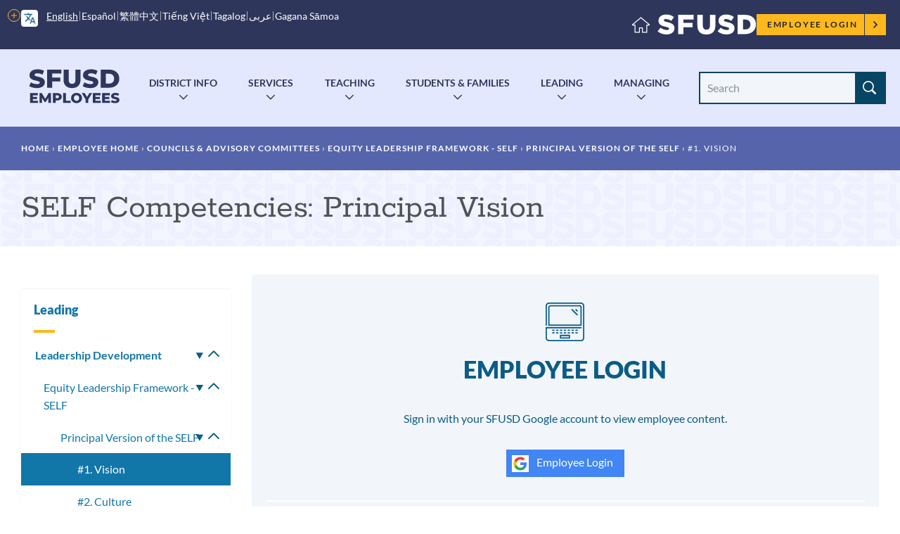

--- FILE ---
content_type: text/html; charset=UTF-8
request_url: https://www.sfusd.edu/employees/manage-sites/equity-leadership-framework/principal-self/1-vision
body_size: 21945
content:
<!DOCTYPE html>
<html lang="en" dir="ltr" prefix="content: http://purl.org/rss/1.0/modules/content/  dc: http://purl.org/dc/terms/  foaf: http://xmlns.com/foaf/0.1/  og: http://ogp.me/ns#  rdfs: http://www.w3.org/2000/01/rdf-schema#  schema: http://schema.org/  sioc: http://rdfs.org/sioc/ns#  sioct: http://rdfs.org/sioc/types#  skos: http://www.w3.org/2004/02/skos/core#  xsd: http://www.w3.org/2001/XMLSchema# ">
  <head>
    <meta charset="utf-8" />
<link rel="canonical" href="https://www.sfusd.edu/employees/manage-sites/equity-leadership-framework/principal-self/1-vision" />
<meta name="Generator" content="Drupal 10 (https://www.drupal.org)" />
<meta name="MobileOptimized" content="width" />
<meta name="HandheldFriendly" content="true" />
<meta name="viewport" content="width=device-width, initial-scale=1.0" />
<link rel="icon" href="/themes/custom/sfusd_base/favicon.ico" type="image/vnd.microsoft.icon" />
<link rel="alternate" hreflang="en" href="https://www.sfusd.edu/employees/manage-sites/equity-leadership-framework/principal-self/1-vision" />
<script src="/sites/default/files/google_tag/sfusd_gtm/google_tag.script.js?t5bzfl" defer></script>

    <title>SELF Competencies: Principal Vision | SFUSD</title>
    <link rel="stylesheet" media="all" href="/sites/default/files/css/css_4DUTZfhPoqPDCLfNYN-Nn7ir8o2G_hDMmCoocIiHU_c.css?delta=0&amp;language=en&amp;theme=sfusd_base&amp;include=eJxtTkEOwyAM-1AFT0IpuCoaEJTAtP5-7bppouolsWNbjmeBDdIrJUO9sedcExomvFqK5fHTvnTSpWtwMynsMSbdtCGfuEdXqTVIUUsaA1yhpyPvWULkYm5uQwZ7NW-AW0EBYi588C7MOzDnulGOGvOHg2OFsMs8x_T5xlz4G4tubQ8" />
<link rel="stylesheet" media="all" href="/sites/default/files/css/css_Co3bMu_bEr-HQcKLbda57xuhhdbkmN65yyRyW9pGXJ0.css?delta=1&amp;language=en&amp;theme=sfusd_base&amp;include=eJxtTkEOwyAM-1AFT0IpuCoaEJTAtP5-7bppouolsWNbjmeBDdIrJUO9sedcExomvFqK5fHTvnTSpWtwMynsMSbdtCGfuEdXqTVIUUsaA1yhpyPvWULkYm5uQwZ7NW-AW0EBYi588C7MOzDnulGOGvOHg2OFsMs8x_T5xlz4G4tubQ8" />

    
  </head>
  <body class="path-node page-node-type-page">
        <a href="#main-content" class="visually-hidden focusable skip-link">
      Skip to main content
    </a>
    <noscript><iframe src="https://www.googletagmanager.com/ns.html?id=GTM-MFKH3C6" height="0" width="0" style="display:none;visibility:hidden"></iframe></noscript>
      <div class="dialog-off-canvas-main-canvas" data-off-canvas-main-canvas>
    


<div class="layout-container has-theme--default  is-employee-section ">

      <header class="site-header site-header--school" role="banner">

    <div class="site-header__both-bars">

    <div class="site-header__top">
    <div class="site-header__top__container">

            <div class="site-header__mobile-branding">
        <a href="/" title="Home" rel="home">
                    <svg class="i-svg" role="img"><use xlink:href="#i-home" xmlns:xlink="http://www.w3.org/1999/xlink"></use></svg>
          <img src="/themes/custom/sfusd_base/images/logo_text.svg" alt="San Francisco Unified School District" />
        </a>
      </div>

            <div class="site-header__translate block-gtranslate">
        <div class="gtranslate">
                    
<script>window.gtranslateSettings = {"switcher_horizontal_position":"left","switcher_vertical_position":"bottom","horizontal_position":"inline","vertical_position":"inline","float_switcher_open_direction":"top","switcher_open_direction":"bottom","default_language":"en","native_language_names":1,"detect_browser_language":0,"add_new_line":1,"select_language_label":"Select Language","flag_size":32,"flag_style":"2d","globe_size":60,"alt_flags":[],"wrapper_selector":".gtranslate","url_structure":"none","custom_domains":null,"languages":["en","ar","zh-CN","zh-TW","ja","ko","ru","es","tl","vi","sm"],"custom_css":""}</script><script>(function(){var js = document.createElement('script');js.setAttribute('src', '/modules/contrib/gtranslate/js/dropdown.js');js.setAttribute('data-gt-orig-url', '/employees/manage-sites/equity-leadership-framework/principal-self/1-vision');js.setAttribute('data-gt-orig-domain', 'www.sfusd.edu');document.body.appendChild(js);})();</script>

          
          <div class="gtranslate__desktop">
            <ul class="gtranslate__language-links notranslate" id="gtranslate__primary-languages">
            </ul>

            <details>
              <summary><span class="visually-hidden">More options</span></summary>
              <ul class="gtranslate__language-links notranslate" id="gtranslate__secondary-languages">
              </ul>
            </details>
          </div>

        </div>
      </div>

            <div class="site-header__secondary-menus">
        
        <nav class="site-header__user">
          <h2 class="visually-hidden">Employee menu</h2>

                                <div class="site-header__user-login">
              <a href="/user/login">Employee Login <svg class="i-svg"><use xlink:href="#i-carrot-right" xmlns:xlink="http://www.w3.org/1999/xlink"></use></svg></a>
            </div>
          
                            </nav>
      </div>
    </div>
  </div>

      <div class="site-header__school-name">
    <a href="/employees" title="Home" rel="home">
      <h2>Employees</h2>
    </a>
  </div>

    <div class="site-header__bottom">

    <div class="site-header__desktop-logo">
        <a href="/employees" title="Home" rel="home" class="site-logo">
    <img src="/themes/custom/sfusd_base/images/employees.svg" alt="Employees" />
  </a>
    </div>

        <nav>
      <button id="mobile-nav-toggle" class="site-header__mobile-nav-toggle" aria-haspopup="true" aria-controls="site-header__main-menu" aria-expanded="false">
        <svg class="i-svg icon--menu" role="img"><use xlink:href="#i-menu" xmlns:xlink="http://www.w3.org/1999/xlink"></use></svg>
        <svg class="i-svg icon--close" role="img"><use xlink:href="#i-close" xmlns:xlink="http://www.w3.org/1999/xlink"></use></svg>
        <span>Menus</span>
      </button>

            <div id="site-header__main-menu" class="site-header__main-menu">
        <h2 class="visually-hidden">Main menu</h2>
          <div id="block-employeeplatform" class="block block-colossal-menu block-colossal-menu-blockemployee-platform">
  
    
      

        <ul class="menu parent-menu drop-menu responsive-menu">
              <li class="menu-item parent-item">
          <a href="/employees/district-info" class="parent-link">District Info</a>
                      <ul class="menu submenu">
                                                <li>
                    <a href="/employees/district-info/employee-quick-links" class="submenu-link">Quick Links</a>
                  </li>
                                                                <li>
                    <a href="/employees/announcements" class="submenu-link">OASIS Announcements</a>
                  </li>
                                                                <li>
                    <a href="/employees/district-info/technology-tools-systems" class="submenu-link">Tech Tools &amp; Systems</a>
                  </li>
                                                                <li>
                    <a href="/employees/district-info/department-web-content" class="submenu-link">Departments</a>
                  </li>
                                                                <li>
                    <a href="/employees/district-info/forms-library" class="submenu-link">Forms</a>
                  </li>
                                                                <li>
                    <a href="/employees/district-info/contact-information-employees" class="submenu-link">Contact Info / Org Charts</a>
                  </li>
                                                                <li>
                    <a href="/employees/district-info/board-policies-working-board" class="submenu-link">Board Policies/ Working with the Board</a>
                  </li>
                                                                <li>
                    <a href="/employees/district-info/employee-calendars" class="submenu-link">Calendars &amp; Conference Rooms</a>
                  </li>
                                                                <li>
                    <a href="/employees/district-info/our-core-values-service-standards" class="submenu-link">Core Values &amp; Service Standards</a>
                  </li>
                                                                <li>
                    <a href="/employees/district-info/covid-19-staff-resources" class="submenu-link">COVID-19</a>
                  </li>
                                          </ul>
                  </li>
              <li class="menu-item parent-item">
          <a href="/employees/human-resources" class="parent-link">Services</a>
                      <ul class="menu submenu">
                                                <li>
                    <a href="/employees/human-resources/frontline-and-red-rover" class="submenu-link">Frontline &amp; Red Rover</a>
                  </li>
                                                                <li>
                    <a href="/employees/human-resources/empowersf-training-support" class="submenu-link">EMPowerSF</a>
                  </li>
                                                                <li>
                    <a href="/employees/human-resources/salary" class="submenu-link">Paycheck &amp; Salary</a>
                  </li>
                                                                <li>
                    <a href="/employees/human-resources/benefits" class="submenu-link">Benefits &amp; Insurance</a>
                  </li>
                                                                <li>
                    <a href="/employees/human-resources-0/leave-absence" class="submenu-link">Leaves &amp; Separations</a>
                  </li>
                                                                <li>
                    <a href="/employees/human-resources-0/grow-your-career" class="submenu-link">Grow Your Career</a>
                  </li>
                                                                <li>
                    <a href="/employees/employee-services/support-new-employees" class="submenu-link">Support for New Employees</a>
                  </li>
                                                                <li>
                    <a href="/employees/payroll/calstrs-information" class="submenu-link">Contracts &amp; Work Calendars</a>
                  </li>
                                                                <li>
                    <a href="/employees/human-resources/affordable-housing" class="submenu-link">Affordable Housing</a>
                  </li>
                                          </ul>
                  </li>
              <li class="menu-item parent-item">
          <a href="/employees/teaching" class="parent-link">Teaching</a>
                      <ul class="menu submenu">
                                                <li>
                    <a href="/employees/teaching/instructional-guidance-grade-level" class="submenu-link">Instructional Guidance by Grade Level</a>
                  </li>
                                                                <li>
                    <a href="/employees/teaching/achievement-assessments" class="submenu-link">Achievement Assessments</a>
                  </li>
                                                                <li>
                    <a href="/employees/teaching/manage-classroom" class="submenu-link">Manage Classroom</a>
                  </li>
                                                                <li>
                    <a href="/employees/teaching/social-emotional-learning-sel" class="submenu-link">Social-Emotional Learning</a>
                  </li>
                                                                <li>
                    <a href="/employees/teaching/special-education-services-employee-resources" class="submenu-link">Special Education</a>
                  </li>
                                                                <li>
                    <a href="/employees/teaching/student-supports-programs-staff-resources" class="submenu-link">Student Supports &amp; Programs</a>
                  </li>
                                                                <li>
                    <a href="/employees/teaching/teaching-resources-subject" class="submenu-link">Resources by Subject</a>
                  </li>
                                                                <li>
                    <a href="/employees/teaching/instructional-professionals-resources" class="submenu-link">Instruction Professionals Quick Links</a>
                  </li>
                                          </ul>
                  </li>
              <li class="menu-item parent-item">
          <a href="/employees/students-families" class="parent-link">Students &amp; Families</a>
                      <ul class="menu submenu">
                                                <li>
                    <a href="/employees/students-families/academic-supports-counseling-after-school" class="submenu-link">Academic Supports</a>
                  </li>
                                                                <li>
                    <a href="/employees/students-families/enrollment-center-employees" class="submenu-link">Enrollment/ Educational Placement</a>
                  </li>
                                                                <li>
                    <a href="/employees/students-families/school-food-resources" class="submenu-link">School Food Resources</a>
                  </li>
                                                                <li>
                    <a href="/employees/students-families/translation-and-interpretation-services" class="submenu-link">Translation &amp; Interpretation</a>
                  </li>
                                                                <li>
                    <a href="/employees/students-families/transportation-services-staff-resources" class="submenu-link">Transportation</a>
                  </li>
                                                                <li>
                    <a href="/employees/student-family-services-division-sfsd-staff-page" class="submenu-link">SFSD Staff Page</a>
                  </li>
                                          </ul>
                  </li>
              <li class="menu-item parent-item">
          <a href="/employees/leading" class="parent-link">Leading</a>
                      <ul class="menu submenu">
                                                <li>
                    <a href="/employees/leading/leadership-development" class="submenu-link">Leadership Development</a>
                  </li>
                                                                <li>
                    <a href="/employees/leading/lead-cohorts" class="submenu-link">LEAD &amp; Cohorts</a>
                  </li>
                                                                <li>
                    <a href="/employees/leading/instructional-leadership" class="submenu-link">Instructional Leadership</a>
                  </li>
                                                                <li>
                    <a href="/employees/leading/partnering-families" class="submenu-link">Partnering with Families</a>
                  </li>
                                                                <li>
                    <a href="/employees/leading/plan-improve" class="submenu-link">Plan &amp; Improve</a>
                  </li>
                                          </ul>
                  </li>
              <li class="menu-item parent-item">
          <a href="/employees/managing" class="parent-link">Managing</a>
                      <ul class="menu submenu">
                                                <li>
                    <a href="/employees/managing/administrators-handbook" class="submenu-link">Admin Handbook</a>
                  </li>
                                                                <li>
                    <a href="/employees/managing/quick-links-clerks" class="submenu-link">Quick Links - Clerks</a>
                  </li>
                                                                <li>
                    <a href="/employees/managing/manage-budgets-spending" class="submenu-link">Budgets &amp; Spending</a>
                  </li>
                                                                <li>
                    <a href="/employees/managing/managing-buildings-facilities" class="submenu-link">Buildings &amp; Facilities</a>
                  </li>
                                                                <li>
                    <a href="/employees/managing/manage-communications-pr" class="submenu-link">Communications</a>
                  </li>
                                                                <li>
                    <a href="/employees/managing/legal-division" class="submenu-link">Legal, Equity, Labor</a>
                  </li>
                                                                <li>
                    <a href="https://www.sfusd.edu/employees/human-resources-0" class="submenu-link">Human Resources</a>
                  </li>
                                                                <li>
                    <a href="/employees/managing/manage-partnerships" class="submenu-link">Partnerships</a>
                  </li>
                                                                <li>
                    <a href="/employees/managing/comprehensive-school-safety" class="submenu-link">Safety &amp; Emergencies</a>
                  </li>
                                                                <li>
                    <a href="/employees/managing/manage-websites" class="submenu-link">Websites</a>
                  </li>
                                          </ul>
                  </li>
          </ul>
  


  </div>


                
                <nav class="site-header__user-menu--mobile">
          <h4>User menu</h4>
                      <ul class="menu">
              <li>
                <a href="/user/login">Employee Login <svg class="i-svg"><use xlink:href="#i-carrot-right" xmlns:xlink="http://www.w3.org/1999/xlink"></use></svg></a>
              </li>
            </ul>
                  </nav>
      </div>

    </nav>

    <div class="site-header__search-form" role="search">
      <button id="search-form-toggle" class="site-header__search-form-toggle" type="button" aria-haspopup="true">
        <svg class="i-svg icon--search"><use xlink:href="#i-search" xmlns:xlink="http://www.w3.org/1999/xlink"></use></svg>
        <svg class="i-svg icon--close" role="img"><use xlink:href="#i-close" xmlns:xlink="http://www.w3.org/1999/xlink"></use></svg>
        <span>Search</span>
      </button>
        <form class="views-exposed-form nav-search_group" data-drupal-selector="views-exposed-form-search-header" action="/search" method="get" id="views-exposed-form-search-header" accept-charset="UTF-8">
  <div class="form--inline clearfix">
  <div class="js-form-item form-item js-form-type-textfield form-type-textfield js-form-item-search-api-fulltext form-item-search-api-fulltext">
      <label for="edit-search-api-fulltext" class="sr-only-text">Search Site</label>
        <input placeholder="Search" data-drupal-selector="edit-search-api-fulltext" class="form-autocomplete form-text" data-autocomplete-path="/suggestion/autocomplete" type="text" id="edit-search-api-fulltext" name="search_api_fulltext" value="" size="30" maxlength="128" />

        </div>
<div data-drupal-selector="edit-actions" class="form-actions js-form-wrapper form-wrapper" id="edit-actions--11"><input data-drupal-selector="edit-submit-search" type="submit" id="edit-submit-search" value="Search" class="button js-form-submit form-submit" />
</div>

</div>

</form>

    </div>

  </div>
  </div>
</header>

  
    <div class="region region-highlighted">
    <div data-drupal-messages-fallback class="hidden"></div>

  </div>


  <main role="main">
    <a id="main-content" tabindex="-1"></a>
    <header>
              <div class="hero hero--basic" id="hero">
  <div class="block block-system block-system-breadcrumb-block">
  
    
        <nav class="breadcrumb" role="navigation" aria-labelledby="system-breadcrumb">
    <h2 id="system-breadcrumb" class="visually-hidden">Breadcrumb</h2>
    <ol>
          <li>
                  <a href="/">Home</a>
              </li>
          <li>
                  <a href="https://www.sfusd.edu/employees">Employee Home</a>
              </li>
          <li>
                  <a href="https://www.sfusd.edu/employees/managing/manage-partnerships/councils-advisory-committees">Councils &amp; Advisory Committees</a>
              </li>
          <li>
                  <a href="https://www.sfusd.edu/employees/leading/leadership-development/equity-leadership-framework">Equity Leadership Framework - SELF</a>
              </li>
          <li>
                  <a href="https://www.sfusd.edu/employees/leading/equity-leadership-framework/principal-self">Principal Version of the SELF</a>
              </li>
          <li>
                  #1. Vision
              </li>
        </ol>
  </nav>

  </div>

  <div class="hero_header">
    <h1 class="hero_title">SELF Competencies: Principal Vision</h1>
    

<nav class="hero-mobile-nav">
            </nav>


  </div>
  
</div>

          </header>

    <div class="layout-with-aside ">

      <div class="layout-content">
        
          <div class="region region-content">
    <div id="block-sfusd-base-content" class="block block-system block-system-main-block">
  
    
      


<article class="employees-login node node--page node--full node--page--full node--type-page node--view-mode-full" about="/employees/manage-sites/equity-leadership-framework/principal-self/1-vision" typeof="schema:WebPage">
  <div class="node__content clearfix">
    
    
    
  <div class="path-user"><div class="login-form login-form__wrapper">
  <form class="user-login-form" data-drupal-selector="user-login-form-10" action="/employees/manage-sites/equity-leadership-framework/principal-self/1-vision" method="post" id="user-login-form--10" accept-charset="UTF-8">
    <div class="login-form__top form_group">
      <header class="form-group_header">
        <div class="form-group_icon"><img src="/themes/custom/sfusd_base/images/icon_laptop.svg" alt=""></div>
        <h1 class="form-group_title">Employee Login</h1>
        <p class="form-group_subtitle">Sign in with your SFUSD Google account to view employee content.</p>
      </header>

      <!-- Google Login button -->
      <div id="block-socialauthlogin" class="block block-social-auth block-social-auth-login">
        <a class="social-auth auth-link" href="/user/login/google?destination=/employees/manage-sites/equity-leadership-framework/principal-self/1-vision">
          <svg role="img" style="width: 1.5em; height: 1.5em;"><use xlink:href="#i-google" xmlns:xlink="http://www.w3.org/1999/xlink"></use></svg>
          Employee Login
        </a>
      </div>

      <div id="block-socialauthlogin" class="block block-social-auth block-social-auth-login">
        <a class="social-auth auth-link" href="/user/login/google?hd=x.sfusd.edu&destination=/employees/manage-sites/equity-leadership-framework/principal-self/1-vision">
        <svg role="img" style="width: 1.5em; height: 1.5em;"><use xlink:href="#i-google" xmlns:xlink="http://www.w3.org/1999/xlink"></use></svg>
          Contractor / Volunteer Login
        </a>
      </div>

      <header class="form-group_header">
        <a name="login"></a>         <p><a href="#login" class="form-hidden_toggle lined">Login for non-SFUSD users</a></p>
      </header>

      <div class="form-hidden_section">
        <div id="error_messages"></div>
        
        <div class="form-section">
        <div class="js-form-item form-item js-form-type-textfield form-type-textfield js-form-item-name form-item-name">
      <label for="edit-name--10" class="js-form-required form-required">Username</label>
        <input autocorrect="none" autocapitalize="none" spellcheck="false" autocomplete="username" data-drupal-selector="edit-name" type="text" id="edit-name--10" name="name" value="" size="60" maxlength="60" class="form-text required" required="required" aria-required="true" />

        </div>
         <div class="js-form-item form-item js-form-type-password form-type-password js-form-item-pass form-item-pass">
      <label for="edit-pass--10" class="js-form-required form-required">Password</label>
        <input autocomplete="current-password" data-drupal-selector="edit-pass" type="password" id="edit-pass--10" name="pass" size="60" maxlength="128" class="form-text required" required="required" aria-required="true" />

        </div>
         <div class="form_group_actions form_group_secondary ">
          <a href="/user/password" class="forgot-password lined">Forgot Password?</a>
        </div>
        <input autocomplete="off" data-drupal-selector="form-pyytpihqidlaqt3hzyvaouspyladbw3tct0auedwuqy" type="hidden" name="form_build_id" value="form-PyYTpihQIdlAQT3hZYvaOUSpYlADbw3TCT0auedwuqY" />
         <input data-drupal-selector="edit-user-login-form-10" type="hidden" name="form_id" value="user_login_form" />
         </div>

        <div class="login-form__submit form_group_submit" >
          <input data-drupal-selector="edit-submit" type="submit" id="edit-submit--10" name="op" value="Log in" class="button js-form-submit form-submit" />

        </div>

      </div>
    </div>
  </form>
</div>
</div>


    <p class="last-updated">This page was last updated on August 22, 2019</p>

  </div>
</article>

  </div>

  </div>

      </div>

              <aside role="complementary" class="layout-aside">
                      


<nav class="aside-nav-accordion">
                      <h2><a href="/employees/leading" title="SFUSD Employees: Find site administrator resources related to leading your site, your team, and your stakeholders. This includes leadership development, instructional leadership, family partnership, planning and improvement, and school portfolio managemen" data-drupal-link-system-path="node/419">Leading</a></h2>
                  <ul  >
              <li>
          <a href="/employees/leading/leadership-development" title="SFUSD Employees: Find resources on administrator professional development (PD) and coaching. This includes equity leadership (SELF), TLEE, Admin Institutes and Citywide meetings." data-drupal-link-system-path="node/7754">Leadership Development</a>
                      <details open>
              <summary><svg role="img" style="width: 1em; height: 1em;"><use xlink:href="#i-carrot-down" xmlns:xlink="http://www.w3.org/1999/xlink"></use></svg><span>Toggle submenu</span></summary>
                    <ul  class="is-active" >
              <li>
          <a href="/employees/leading/leadership-development/equity-leadership-framework" data-drupal-link-system-path="node/2946">Equity Leadership Framework - SELF</a>
                      <details open>
              <summary><svg role="img" style="width: 1em; height: 1em;"><use xlink:href="#i-carrot-down" xmlns:xlink="http://www.w3.org/1999/xlink"></use></svg><span>Toggle submenu</span></summary>
                    <ul  class="is-active" >
              <li>
          <a href="/employees/leading/equity-leadership-framework/principal-self" data-drupal-link-system-path="node/3079">Principal Version of the SELF</a>
                      <details open>
              <summary><svg role="img" style="width: 1em; height: 1em;"><use xlink:href="#i-carrot-down" xmlns:xlink="http://www.w3.org/1999/xlink"></use></svg><span>Toggle submenu</span></summary>
                    <ul  class="is-active" >
              <li>
          <a href="/employees/manage-sites/equity-leadership-framework/principal-self/1-vision" data-drupal-link-system-path="node/3085" class="is-active" aria-current="page">#1. Vision</a>
                  </li>
              <li>
          <a href="/employees/manage-sites/equity-leadership-framework/principal/culture" data-drupal-link-system-path="node/3084">#2. Culture</a>
                  </li>
              <li>
          <a href="/employees/manage-sites/equity-leadership-framework/principal-self/3-curriculum-instruction-assessment" data-drupal-link-system-path="node/3086">#3. Curriculum, Instruction, &amp; Assessment</a>
                  </li>
              <li>
          <a href="/employees/manage-sites/equity-leadership-framework/principal-self/4-professional-capacity" data-drupal-link-system-path="node/3088">#4. Professional Capacity</a>
                  </li>
              <li>
          <a href="/employees/manage-sites/equity-leadership-framework/principal-self/5-principal-leading-people" data-drupal-link-system-path="node/3089">#5. Leading People</a>
                  </li>
              <li>
          <a href="/employees/manage-sites/equity-leadership-framework/principal-self/6-personal-leadership" data-drupal-link-system-path="node/3090">#6. Personal Leadership</a>
                  </li>
              <li>
          <a href="/employees/manage-sites/equity-leadership-framework/principal-self/7-continuous-improvement" data-drupal-link-system-path="node/3091">#7. Continuous Improvement</a>
                  </li>
              <li>
          <a href="/employees/manage-sites/equity-leadership-framework/principal-self/8-operations" data-drupal-link-system-path="node/3092">#8. Operations</a>
                  </li>
          </ul>
  
            </details>
                  </li>
              <li>
          <a href="/employees/leading/equity-leadership-framework/ap-self" data-drupal-link-system-path="node/3142">AP Version of the SELF</a>
                      <details >
              <summary><svg role="img" style="width: 1em; height: 1em;"><use xlink:href="#i-carrot-down" xmlns:xlink="http://www.w3.org/1999/xlink"></use></svg><span>Toggle submenu</span></summary>
                    <ul  >
              <li>
          <a href="/employees/manage-sites/equity-leadership-framework/ap/vision" data-drupal-link-system-path="node/3143">#1. Vision</a>
                  </li>
              <li>
          <a href="/employees/manage-sites/equity-leadership-framework/ap/culture" data-drupal-link-system-path="node/3144">#2. Culture</a>
                  </li>
              <li>
          <a href="/employees/manage-sites/equity-leadership-framework/ap/curriculum" data-drupal-link-system-path="node/3145">#3. Curriculum, Instruction, &amp; Assessment</a>
                  </li>
              <li>
          <a href="/employees/manage-sites/equity-leadership-framework/ap/professional-capacity" data-drupal-link-system-path="node/3146">#4. Professional Capacity</a>
                  </li>
              <li>
          <a href="/employees/manage-sites/equity-leadership-framework/ap/leading-people" data-drupal-link-system-path="node/3147">#5. Leading People</a>
                  </li>
              <li>
          <a href="/employees/manage-sites/equity-leadership-framework/ap/personal-leadership" data-drupal-link-system-path="node/3148">#6. Personal Leadership</a>
                  </li>
              <li>
          <a href="/employees/manage-sites/equity-leadership-framework/ap/continuous-improvement" data-drupal-link-system-path="node/3149">#7. Continuous Improvement</a>
                  </li>
              <li>
          <a href="/employees/manage-sites/equity-leadership-framework/ap/operations" data-drupal-link-system-path="node/3150">#8. AP Operations</a>
                  </li>
          </ul>
  
            </details>
                  </li>
              <li>
          <a href="/employees/lead/competencies/equity-leadership-framework/central-office" data-drupal-link-system-path="node/3151">Represented Central Office</a>
                      <details >
              <summary><svg role="img" style="width: 1em; height: 1em;"><use xlink:href="#i-carrot-down" xmlns:xlink="http://www.w3.org/1999/xlink"></use></svg><span>Toggle submenu</span></summary>
                    <ul  >
              <li>
          <a href="/employees/lead/competencies/equity-leadership-framework/central-office/vision" data-drupal-link-system-path="node/3152">#1. Vision</a>
                  </li>
              <li>
          <a href="/employees/lead/competencies/equity-leadership-framework/central-office/culture" data-drupal-link-system-path="node/3153">#2. Culture</a>
                  </li>
              <li>
          <a href="/employees/lead/competencies/equity-leadership-framework/central-office/curriculum" data-drupal-link-system-path="node/3154">#3. Curriculum, Instruction, and Assessment</a>
                  </li>
              <li>
          <a href="/employees/lead/competencies/equity-leadership-framework/central-office/professional-capacity" data-drupal-link-system-path="node/3155">#4. Professional Capacity</a>
                  </li>
              <li>
          <a href="/employees/lead/competencies/equity-leadership-framework/central-office/leading-people" data-drupal-link-system-path="node/3156">#5. Leading People</a>
                  </li>
              <li>
          <a href="/employees/lead/competencies/equity-leadership-framework/central-office/personal-leadership" data-drupal-link-system-path="node/3157">#6. Personal Leadership</a>
                  </li>
              <li>
          <a href="/employees/lead/competencies/equity-leadership-framework/central-office/continuous-improvement" data-drupal-link-system-path="node/3158">#7. Continuous Improvement</a>
                  </li>
              <li>
          <a href="/employees/lead/competencies/equity-leadership-framework/central-office/operations" data-drupal-link-system-path="node/3159">#8. Operations</a>
                  </li>
          </ul>
  
            </details>
                  </li>
          </ul>
  
            </details>
                  </li>
              <li>
          <a href="/employees/leading/leadership-development/transforming-leadership-equity-education" title="SFUSD employees: TLEE is SFUSD&#039;s leadership support, induction, and incubation program for all new leaders in our system." data-drupal-link-system-path="node/2949">New Admins - TLEE</a>
                      <details >
              <summary><svg role="img" style="width: 1em; height: 1em;"><use xlink:href="#i-carrot-down" xmlns:xlink="http://www.w3.org/1999/xlink"></use></svg><span>Toggle submenu</span></summary>
                    <ul  >
              <li>
          <a href="/employees/lead/transforming-leadership-equity-education/eleven-essential-leadership-priorities-elps" data-drupal-link-system-path="node/6911">Program Information</a>
                  </li>
              <li>
          <a href="/employees/lead/transforming-leadership-equity-education/tlee-program-content-and-resources" data-drupal-link-system-path="node/7243">Program Content and Resources</a>
                  </li>
              <li>
          <a href="/employees/leading/leadership-development/transforming-leadership-equity-education/program-rationale-and-experiences" data-drupal-link-system-path="node/7298">Program Rationale and Experiences</a>
                  </li>
          </ul>
  
            </details>
                  </li>
              <li>
          <a href="/employees/leading/leadership-development/administrator-pd" title="Administrator Professional Development: Admin Institute, Citywide" data-drupal-link-system-path="node/8416">Administrator PD</a>
                      <details >
              <summary><svg role="img" style="width: 1em; height: 1em;"><use xlink:href="#i-carrot-down" xmlns:xlink="http://www.w3.org/1999/xlink"></use></svg><span>Toggle submenu</span></summary>
                    <ul  >
              <li>
          <a href="/employees/leading/leadership-development/administrator-pd/all-administrator-meetings" title="All Administrator Meetings for 2025-2026" data-drupal-link-system-path="node/11810">All Administrator Meetings</a>
                  </li>
              <li>
          <a href="/employees/leading/leadership-development/administrator-pd/admin-institute-2025" title="Landing page for SFUSD&#039;s annual Administrator&#039;s Institute for 2025" data-drupal-link-system-path="node/20409">Admin Institute 2025</a>
                      <details >
              <summary><svg role="img" style="width: 1em; height: 1em;"><use xlink:href="#i-carrot-down" xmlns:xlink="http://www.w3.org/1999/xlink"></use></svg><span>Toggle submenu</span></summary>
                    <ul  >
              <li>
          <a href="/employees/leading/leadership-development/administrator-pd/admin-institute-2025/day-1-wednesday-july-30" title="Admin Institute Day 1" data-drupal-link-system-path="node/20411">Day 1: Wednesday, July 30</a>
                  </li>
              <li>
          <a href="/employees/leading/leadership-development/administrator-pd/admin-institute-2025/day-2-thursday-july-31" title="Admin Institute Day 2: Thursday, July 31" data-drupal-link-system-path="node/20412">Day 2: Thursday, July 31</a>
                  </li>
              <li>
          <a href="/employees/leading/leadership-development/administrator-pd/admin-institute-2025/ilms-independent-learning-modules" title="Independent Learning Modules for Admin Institute 2025" data-drupal-link-system-path="node/13586">ILMs: Independent Learning Modules</a>
                  </li>
              <li>
          <a href="/employees/leading/leadership-development/administrator-pd/admin-institute-2025/additional-info" title="Admin Institute 2025" data-drupal-link-system-path="node/20410">Additional Info</a>
                  </li>
          </ul>
  
            </details>
                  </li>
          </ul>
  
            </details>
                  </li>
          </ul>
  
            </details>
                  </li>
              <li>
          <a href="/employees/leading/lead-cohorts" title="SFUSD employees: Find resources provided by the LEAD team for school leaders. This includes cohort websites." data-drupal-link-system-path="node/3506">LEAD &amp; Cohorts</a>
                      <details >
              <summary><svg role="img" style="width: 1em; height: 1em;"><use xlink:href="#i-carrot-down" xmlns:xlink="http://www.w3.org/1999/xlink"></use></svg><span>Toggle submenu</span></summary>
                    <ul  >
              <li>
          <a href="/employees/leading/lead-cohorts/lead-cohort-3" title="SFUSD Employees: LEAD Cohort 3 resources" data-drupal-link-system-path="node/3193">ES Cohort 3</a>
                      <details >
              <summary><svg role="img" style="width: 1em; height: 1em;"><use xlink:href="#i-carrot-down" xmlns:xlink="http://www.w3.org/1999/xlink"></use></svg><span>Toggle submenu</span></summary>
                    <ul  >
              <li>
          <a href="/employees/manage-sites/cohort-3/about-C3" data-drupal-link-system-path="node/3461">About C3</a>
                  </li>
              <li>
          <a href="/employees/manage-sites/cohort-3/bayview-ignite" data-drupal-link-system-path="node/3460">Bayview Ignite</a>
                  </li>
              <li>
          <a href="/employees/manage-sites/cohort-3/site-leader-resources" data-drupal-link-system-path="node/3462">Site Leader Resources</a>
                  </li>
          </ul>
  
            </details>
                  </li>
              <li>
          <a href="/employees/leading/lead-cohorts/early-education-department-staff-resources" title="Early Education Department Staff Resources" data-drupal-link-system-path="node/6603">Early Education Department Staff Resources</a>
                      <details >
              <summary><svg role="img" style="width: 1em; height: 1em;"><use xlink:href="#i-carrot-down" xmlns:xlink="http://www.w3.org/1999/xlink"></use></svg><span>Toggle submenu</span></summary>
                    <ul  >
              <li>
          <a href="/employees/leading/lead-cohorts/early-education-department-staff-resources/early-education-teacher-development-grant" title="The Early Education Teacher Development (EETD) Grant is designed to support a portion of the tuition costs for California&#039;s current and future early educator workforce. EETD Grant Tuition Support Stipends will be awarded to candidates intending to advance" data-drupal-link-system-path="node/18925">Early Education Teacher Development Grant</a>
                  </li>
              <li>
          <a href="/employees/leading/lead-cohorts/early-education-department-staff-resources/eed-conference-rooms" title="SFUSD employees can view Early Education Department Meeting Rooms availability." data-drupal-link-system-path="node/6615">EED Conference Rooms</a>
                      <details >
              <summary><svg role="img" style="width: 1em; height: 1em;"><use xlink:href="#i-carrot-down" xmlns:xlink="http://www.w3.org/1999/xlink"></use></svg><span>Toggle submenu</span></summary>
                    <ul  >
              <li>
          <a href="/employees/leading/lead-cohorts/early-education-department-staff-resources/eed-conference-rooms/eed-meeting-rooms-newcomb" title="EED Meeting Room - Newcomb" data-drupal-link-system-path="node/6604">EED Meeting Rooms - Newcomb</a>
                  </li>
              <li>
          <a href="/employees/leading/lead-cohorts/early-education-department-staff-resources/eed-conference-rooms/eed-meeting-rooms-cook-st" title="EED - Early Education Department Meeting Rooms - Cook St." data-drupal-link-system-path="node/6608">EED Meeting Rooms - Cook St.</a>
                  </li>
          </ul>
  
            </details>
                  </li>
          </ul>
  
            </details>
                  </li>
          </ul>
  
            </details>
                  </li>
              <li>
          <a href="/employees/leading/instructional-leadership" title="SFUSD Employees: Find administrator resources on instructional leadership. This includes links to information about students and other curriculum resources." data-drupal-link-system-path="node/4500">Instructional Leadership</a>
                  </li>
              <li>
          <a href="/employees/leading/partnering-families" title="SFUSD employees: Find employee-facing resources about family-focused services, including parent and family engagement, family communication tools, enrollment &amp; registration, translation services, and more." data-drupal-link-system-path="node/432">Partnering with Families</a>
                  </li>
              <li>
          <a href="/employees/leading/instructional-leadership/student-information" title="SFUSD employees: Find resources on managing student information. Includes info on Data Systems, Attendance/ Student Absences, Attendance Intervention &amp; Truancy, Student Records &amp; Transcripts; Student Enrollment &amp; Registration; and Promotion &amp; Graduation." data-drupal-link-system-path="node/4499">Managing Student Information</a>
                      <details >
              <summary><svg role="img" style="width: 1em; height: 1em;"><use xlink:href="#i-carrot-down" xmlns:xlink="http://www.w3.org/1999/xlink"></use></svg><span>Toggle submenu</span></summary>
                    <ul  >
              <li>
          <a href="/employees/leading/instructional-leadership/student-information/attendance-truancy" title="SFUSD employees: Find administrator resources on managing student information. Includes info on Data Systems, Attendance/ Student Absences, Attendance Intervention &amp; Truancy, Student Records &amp; Transcripts; Student Enrollment &amp; Registration; and Promotion" data-drupal-link-system-path="node/4498">Attendance &amp; Truancy</a>
                  </li>
              <li>
          <a href="/employees/leading/instructional-leadership/student-information/student-data-systems" title="SFUSD employees: Find administrator resources on Synergy, Renaissance, SEIS, DnA (Illuminate) and other student information systems." data-drupal-link-system-path="node/4501">Data Systems</a>
                  </li>
              <li>
          <a href="/employees/leading/instructional-leadership/student-information/enrollment-registration" title="SFUSD employees: Find site administrator resources related to student enrollment and registration." data-drupal-link-system-path="node/4505">Enrollment &amp; Registration</a>
                  </li>
              <li>
          <a href="/employees/leading/instructional-leadership/student-information/promotion-graduation" title="SFUSD Employees: Promotion &amp; Graduation" data-drupal-link-system-path="node/4509">Promotion &amp; Graduation</a>
                  </li>
              <li>
          <a href="/employees/leading/instructional-leadership/student-information/student-records-transcripts" title="SFUSD employees: Find resources on accessing, managing and editing student records and transcripts." data-drupal-link-system-path="node/4502">Records &amp; Transcripts</a>
                  </li>
          </ul>
  
            </details>
                  </li>
              <li>
          <a href="/employees/leading/plan-improve" title="SFUSD Employees: Find links to resources to support school planning, continuous improvement, and leading innovation." data-drupal-link-system-path="node/4512">Plan &amp; Improve</a>
                      <details >
              <summary><svg role="img" style="width: 1em; height: 1em;"><use xlink:href="#i-carrot-down" xmlns:xlink="http://www.w3.org/1999/xlink"></use></svg><span>Toggle submenu</span></summary>
                    <ul  >
              <li>
          <a href="/employees/leading/plan-improve/continuous-improvement" title="The Cycle of Continuous Improvement is used for improving outcomes and creating a reflective mindset within the education system.  It is an iterative problem-solving method for making rapid, incremental improvements while gaining valuable learning and kno" data-drupal-link-system-path="node/20395">Continuous Improvement</a>
                      <details >
              <summary><svg role="img" style="width: 1em; height: 1em;"><use xlink:href="#i-carrot-down" xmlns:xlink="http://www.w3.org/1999/xlink"></use></svg><span>Toggle submenu</span></summary>
                    <ul  >
              <li>
          <a href="/employees/leading/plan-improve/continuous-improvement/understand-problem" title="Understand the Problem" data-drupal-link-system-path="node/20396">Understand the Problem</a>
                  </li>
              <li>
          <a href="/employees/leading/plan-improve/continuous-improvement/focus-efforts" title="The purpose of the &quot;Focus Efforts&quot; stage is to answer the second and third key questions: &quot;What changes might we make and why?&quot; and &quot;How will we know if a change led to improvement?&quot;" data-drupal-link-system-path="node/20397">Focus Efforts</a>
                  </li>
              <li>
          <a href="/employees/leading/plan-improve/continuous-improvement/test-change" title="The Plan-Do-Study-Act or PDSA cycle is a process by which you test the changes and steps in the process are intended to help you learn from what’s happening so that you can better direct future actions.  The STUDY component helps to build greater understa" data-drupal-link-system-path="node/20398">Test the Change</a>
                  </li>
              <li>
          <a href="/employees/leading/plan-improve/continuous-improvement/consolidate-learning" title="Consolidate Learning" data-drupal-link-system-path="node/20399">Consolidate Learning</a>
                  </li>
              <li>
          <a href="/employees/leading/plan-improve/continuous-improvement/improvement-toolkit" title="Improvement Toolkit includes all the tools &amp; resources that support the Improvement Moves such as: Understand the Problem, Focus Efforts, Test the Change, and Consolidate Learning." data-drupal-link-system-path="node/20400">Improvement Toolkit</a>
                  </li>
              <li>
          <a href="/employees/leading/plan-improve/continuous-improvement/research-resources" title="There are a lot of research materials available to learn more about Continuous Improvement.  We&#039;ve use a lot of the work from the Carnegie Foundation as resources.  Here are some highlights: Continuous Improvement in Education, Carnegie Foundation for the" data-drupal-link-system-path="node/20401">Research &amp; Resources</a>
                  </li>
          </ul>
  
            </details>
                  </li>
              <li>
          <a href="/employees/leading/plan-improve/innovation" title="SFUSD employees: Get resources on how to foster innovation and new approaches to learning." data-drupal-link-system-path="node/6497">Leading Innovation</a>
                      <details >
              <summary><svg role="img" style="width: 1em; height: 1em;"><use xlink:href="#i-carrot-down" xmlns:xlink="http://www.w3.org/1999/xlink"></use></svg><span>Toggle submenu</span></summary>
                    <ul  >
              <li>
          <a href="/employees/leading/plan-improve/innovation/facilitator-toolkit" title="SFUSD employees: The Facilitator Toolkit is designed to give SFUSD Design Facilitators the resources and curriculum needed to successfully organize and implement the SFUSD Design Curriculum." data-drupal-link-system-path="node/5430">Facilitator Toolkit</a>
                  </li>
          </ul>
  
            </details>
                  </li>
              <li>
          <a href="/employees/leading/plan-improve/school-planning" title="SFUSD Employees: Find resources on developing your School Plan for Student Achievement (SPSA), which replaces the former Balanced Score Card (BSC). This strategic planning tool is critical to your school&#039;s success." data-drupal-link-system-path="node/4513">School Summit Planning</a>
                  </li>
          </ul>
  
            </details>
                  </li>
          </ul>
  
      </nav>


          
                            </aside>
          </div>

  </main>

          <footer class="site-footer" role="contentinfo">
  <div class="footer-container footer-container--top">
    <div class="footer-content has-four-columns">
      <div class="footer-group">
        <div class="block block-block-content block-block-contentb5ceb516-a8c9-4754-a7b0-99ede1f23bc7">
  
      <h2>Contact</h2>
    
      
            <div class="field field--name-body field--type-text-with-summary field--label-hidden field__item"><p>555 Franklin Street<br>
San Francisco, CA&nbsp;94102<br>
<a href="tel:4152416000">415-241-6000</a></p>

<p><a href="/user/login">Employee Login</a></p></div>
      
  </div>

      </div>
      <div class="footer-group">
        <nav class="footer-menu has-grid">
          <nav role="navigation" aria-labelledby="-menu">
      
  <h2 id="-menu">Information For</h2>
  

        
              <ul class="menu">
                    <li class="menu-item">
        <a href="/information-families" data-drupal-link-system-path="node/184">Families</a>
              </li>
                <li class="menu-item">
        <a href="/information-students" data-drupal-link-system-path="node/185">Students</a>
              </li>
                <li class="menu-item">
        <a href="/information-employees" data-drupal-link-system-path="node/764">Employees</a>
              </li>
                <li class="menu-item">
        <a href="/information-community" data-drupal-link-system-path="node/463">Community</a>
              </li>
                <li class="menu-item">
        <a href="/human-resources/join-sfusd" data-drupal-link-system-path="node/464">Job Seekers</a>
              </li>
        </ul>
  


  </nav>

        </nav>
      </div>
      <div class="footer-group">
        <nav class="footer-menu has-grid">
          <nav role="navigation" aria-labelledby="-menu">
      
  <h2 id="-menu">Quick Links</h2>
  

        
              <ul class="menu">
                    <li class="menu-item">
        <a href="https://portal.sfusd.edu/PXP2_Login_Parent.aspx">Family Portal</a>
              </li>
                <li class="menu-item">
        <a href="/schools/enroll" data-drupal-link-system-path="node/340">Enroll</a>
              </li>
                <li class="menu-item">
        <a href="/calendars" data-drupal-link-system-path="node/3491">Calendars</a>
              </li>
                <li class="menu-item">
        <a href="/services/health-wellness/nutrition-school-meals" data-drupal-link-system-path="node/1585">School Meals</a>
              </li>
                <li class="menu-item">
        <a href="/know-your-rights" data-drupal-link-system-path="node/3843">Know Your Rights</a>
              </li>
                <li class="menu-item">
        <a href="/services/family-supports-services/report-a-concern" data-drupal-link-system-path="node/2939">Report a Concern</a>
              </li>
        </ul>
  


  </nav>

        </nav>
      </div>
      <div class="footer-group">
        <div class="block block-block-content block-block-content9313f182-dfc4-4b9b-b569-5401b6ef2df3">
  
      <h2>Social Links</h2>
    
      
            <div class="field field--name-body field--type-text-with-summary field--label-hidden field__item"><ul class="social-links">
	<li class="social-link"><a href="https://twitter.com/sfunified"><span class="visually-hidden">Twitter</span> <svg class="i-svg i-svg--twitter is-white" role="img"> <use xlink:href="#i-twitter" xmlns:xlink="http://www.w3.org/1999/xlink" /></svg> </a></li>
	<li class="social-link"><a href="https://www.facebook.com/sfunified"><span class="visually-hidden">Facebook</span> <svg class="i-svg i-svg--fb is-white" role="img"> <use xlink:href="#i-facebook" xmlns:xlink="http://www.w3.org/1999/xlink" /></svg></a></li>
	<li class="social-link"><a href="https://instagram.com/sfunified"><span class="visually-hidden">Instagram</span> <svg class="i-svg i-svg--instagram is-white" role="img"> <use xlink:href="#i-instagram" xmlns:xlink="http://www.w3.org/1999/xlink" /></svg> </a></li>
	<li class="social-link"><a href="https://www.linkedin.com/company/10576/"><span class="visually-hidden">Linkedin</span> <svg class="i-svg i-svg--linkedin is-white" role="img"> <use xlink:href="#i-linkedin" xmlns:xlink="http://www.w3.org/1999/xlink" /></svg> </a></li>
	<li class="social-link"><a href="https://youtube.com/sfunified"><span class="visually-hidden">Youtube</span> <svg class="i-svg i-svg--youtube is-white" role="img"> <use xlink:href="#i-youtube" xmlns:xlink="http://www.w3.org/1999/xlink" /></svg></a></li>
</ul>
</div>
      
  </div>

      </div>
    </div>
  </div>
  <div class="footer-container">
    <div class="footer-content has-one-column">
        <div class="region region-footer">
    <div id="block-studentfamilyschoolresourcelink" class="block block-block-content block-block-contentd248dc8d-e653-4e32-80a0-9b431035de6d">
  
      <h2>Student Family School Resource Link</h2>
    
      
            <div class="field field--name-body field--type-text-with-summary field--label-hidden field__item"><p>SFUSD's <a data-entity-substitution="canonical" data-entity-type="node" data-entity-uuid="865a9e90-6370-4c28-95e8-50179c6ed0c7" href="/services/family-supports-services/sfusd-student-family-school-resource-link">Student Family School Resource Link</a>&nbsp;supports students and families in&nbsp;navigating all of the SFUSD resources available to them. Students, families, and school staff can email requests to <a href="mailto:sflink@sfusd.edu">sflink@sfusd.edu</a>,&nbsp;call <a href="tel:4153401716">415-340-1716</a>&nbsp;(M-F, 9 a.m. to noon and 1 to 3 p.m., closed from 12 to 1 p.m. every day), or complete an <a href="https://familylink.sfusd.edu">online request form</a>.&nbsp;Phones will be closed on <a data-entity-substitution="canonical" data-entity-type="node" data-entity-uuid="a888ac40-c943-4db1-a01e-e6e1004b23c8" href="/calendars">school holidays</a>, including the fall, winter and spring breaks. Callers can still leave a voicemail or send an email or request form at all hours.</p></div>
      
  </div>
<div id="block-athleticsparticipationdata" class="block block-block-content block-block-contentc6705d01-1fc8-49f3-b86c-010cba4770c1">
  
      <h2>Athletics Participation Data</h2>
    
      
            <div class="field field--name-body field--type-text-with-summary field--label-hidden field__item"><p>View SFUSD's athletics participation data&nbsp;for&nbsp;<a href="https://public.tableau.com/app/profile/san.francisco.unified.school.district/viz/SFUSDAthleticsParticipation2023-24/Story1">2023-24</a> ,<a href="https://public.tableau.com/app/profile/san.francisco.unified.school.district/viz/SFUSDAthleticsParticipation2022-23/Story1?publish=yes">2022-23</a>,&nbsp;<a href="https://public.tableau.com/app/profile/san.francisco.unified.school.district/viz/shared/ZYT5F8DT5">2021-22</a>, or&nbsp;<a href="https://drive.google.com/drive/folders/1HT4nJ3X4yTegX9dCOjUOC2QcUBnq84BF?usp=sharing">2015-16 through 2019-20</a>.</p></div>
      
  </div>

  </div>
    </div>
  </div>
    <div class="footer-nav">
    <div class="footer-nav_container">
      <div class="footer-nav_menu">
        <span class="footer-nav_logo"><img src="/themes/custom/sfusd_base/images/logo_text.svg" class="logo_img--small" alt="Small SFUSD Logo"></span>
        
              <ul class="menu">
                    <li class="menu-item">
        <a href="/accessibility" data-drupal-link-system-path="node/6136">Accessibility</a>
              </li>
                <li class="menu-item">
        <a href="/services/know-your-rights/non-discrimination-policy" data-drupal-link-system-path="node/6536">Non-Discrimination Policy</a>
              </li>
                <li class="menu-item">
        <a href="/privacy-policy" data-drupal-link-system-path="node/814">Privacy Policy</a>
              </li>
                <li class="menu-item">
        <a href="/sitemap" data-drupal-link-system-path="sitemap">Sitemap</a>
              </li>
                <li class="menu-item">
        <a href="https://forms.gle/md1GUxUe3KWniou79">Website Feedback</a>
              </li>
        </ul>
  


      </div>
    </div>
    <div class="footer-nav_container">
      <div class="block block-block-content block-block-content67e4381e-57d1-445e-932a-508be1340b1d">
  
    
      
            <div class="field field--name-body field--type-text-with-summary field--label-hidden field__item"><p><font size="-2">San Francisco Unified School District prohibits discrimination, harassment, intimidation, sexual harassment and bullying based on actual or perceived &nbsp;race, color, ancestry, nationality, &nbsp;national origin, immigration status, ethnic group identification, ethnicity, age, religion, marital status, pregnancy, parental status, reproductive health decision making, physical or mental disability, medical condition, sex, sexual orientation, gender, gender identity, gender expression, veteran or military status, or genetic information, or association with a person or a group with one or more of these actual or perceived characteristics or any other basis protected by law or regulation, in its educational program(s) or employment. For questions or complaints, contact Equity Officer: Keasara (Kiki) Williams or Title IX Coordinator Eva Kellogg at 415-355-7334 or </font><a href="mailto:equity@sfusd.edu" data-fr-linked="true"><font size="-2">equity@sfusd.edu</font></a><font size="-2">. Office of Equity (CCR Title 5 and Title IX Coordinator). Address: 555 Franklin Street, 3rd Floor, San Francisco, CA, 94102. If you have concerns related to Section 504, you should contact your school site principal and/or District Section 504 Coordinator, Michele McAdams at </font><a href="mailto:mcadamsd@sfusd.edu" data-fr-linked="true"><font size="-2">mcadamsd@sfusd.edu</font></a><font size="-2">. Address: 1515 Quintara St., San Francisco, CA, 94116.&nbsp;</font><br>© 2025 San Francisco Unified School District</p></div>
      
  </div>

    </div>
  </div>

</footer>

  </div>

  </div>

    
    <script type="application/json" data-drupal-selector="drupal-settings-json">{"path":{"baseUrl":"\/","pathPrefix":"","currentPath":"node\/3085","currentPathIsAdmin":false,"isFront":false,"currentLanguage":"en"},"pluralDelimiter":"\u0003","suppressDeprecationErrors":true,"ajaxPageState":{"libraries":"[base64]","theme":"sfusd_base","theme_token":null},"ajaxTrustedUrl":{"form_action_p_pvdeGsVG5zNF_XLGPTvYSKCf43t8qZYSwcfZl2uzM":true,"\/search":true},"data":{"extlink":{"extTarget":true,"extTargetAppendNewWindowDisplay":false,"extTargetAppendNewWindowLabel":"(opens in a new window)","extTargetNoOverride":false,"extNofollow":false,"extTitleNoOverride":false,"extNoreferrer":false,"extFollowNoOverride":false,"extClass":"ext","extLabel":"(link is external)","extImgClass":true,"extSubdomains":true,"extExclude":"","extInclude":"","extCssExclude":"","extCssInclude":"","extCssExplicit":"","extAlert":false,"extAlertText":"This link will take you to an external web site. We are not responsible for their content.","extHideIcons":false,"mailtoClass":"mailto","telClass":"tel","mailtoLabel":"(link sends email)","telLabel":"(link is a phone number)","extUseFontAwesome":false,"extIconPlacement":"append","extPreventOrphan":false,"extFaLinkClasses":"fa fa-external-link","extFaMailtoClasses":"fa fa-envelope-o","extAdditionalLinkClasses":"","extAdditionalMailtoClasses":"","extAdditionalTelClasses":"","extFaTelClasses":"fa fa-phone","allowedDomains":null,"extExcludeNoreferrer":""}},"sfusd_school_finder":{"googleMapsUrl":"https:\/\/maps.googleapis.com\/maps\/api\/js?key=AIzaSyB5Ppinh1OxQayBpKfZLciSE7UHoNrVeDo"},"user":{"uid":0,"permissionsHash":"80884210afe78e7f58ab2c50e37642077a18a43ca74e0a2fd25319a9fcbe8eb8"}}</script>
<script src="/sites/default/files/js/js_Gl65p5azZJvNlthZ93ese2HLLhEs3NPx8TYF3cHUi2E.js?scope=footer&amp;delta=0&amp;language=en&amp;theme=sfusd_base&amp;include=eJxtilEKwzAMQy8U6iMFL1a7MDcJtgM9fhnLfsZ-JN6TSjeQ2BysG8_opZ9DEUi4Qmt7fbeFyffpkh_soHcs1n7Ulg1SDSXon1zPMG6uHKAfTrPmwRGw5vQEC2z71A23pEDE"></script>

  </body>

<svg style="position: absolute; width: 0; height: 0; overflow: hidden;" version="1.1" xmlns="http://www.w3.org/2000/svg" xmlns:xlink="http://www.w3.org/1999/xlink">
<defs>
  <symbol id="i-facebook" viewBox="0 0 32 32">
  <title>facebook</title>
  <path d="M19 6h5v-6h-5c-3.86 0-7 3.14-7 7v3h-4v6h4v16h6v-16h5l1-6h-6v-3c0-0.542 0.458-1 1-1z"></path>
  </symbol>
  <symbol id="i-twitter" viewBox="0 0 1200 1227">
  <title>twitter</title>
  <path d="M714.163 519.284L1160.89 0H1055.03L667.137 450.887L357.328 0H0L468.492 681.821L0 1226.37H105.866L515.491 750.218L842.672 1226.37H1200L714.137 519.284H714.163ZM569.165 687.828L521.697 619.934L144.011 79.6944H306.615L611.412 515.685L658.88 583.579L1055.08 1150.3H892.476L569.165 687.854V687.828Z"></path>
  </symbol>
  <symbol id="i-linkedin" viewBox="0 0 32 32">
  <title>linkedin</title>
  <path d="M12 12h5.535v2.837h0.079c0.77-1.381 2.655-2.837 5.464-2.837 5.842 0 6.922 3.637 6.922 8.367v9.633h-5.769v-8.54c0-2.037-0.042-4.657-3.001-4.657-3.005 0-3.463 2.218-3.463 4.509v8.688h-5.767v-18z"></path>
  <path d="M2 12h6v18h-6v-18z"></path>
  <path d="M8 7c0 1.657-1.343 3-3 3s-3-1.343-3-3c0-1.657 1.343-3 3-3s3 1.343 3 3z"></path>
  </symbol>
  <symbol id="i-instagram" viewBox="0 0 31 32">
  <title>instagram</title>
  <path d="M27.315 0h-23.63c-2.035 0-3.685 1.698-3.685 3.795v24.41c0 2.096 1.65 3.795 3.685 3.795h23.63c2.035 0 3.685-1.699 3.685-3.795v-24.41c0-2.096-1.65-3.795-3.685-3.795v0zM22.282 4.999c0-0.552 0.434-0.999 0.968-0.999h2.906c0.535 0 0.969 0.448 0.969 0.999v3.001c0 0.552-0.434 0.999-0.969 0.999h-2.906c-0.534 0-0.968-0.448-0.968-0.999v-3.001zM15.536 9.898c3.293 0 5.962 2.749 5.962 6.139s-2.669 6.139-5.962 6.139c-3.292 0-5.961-2.748-5.961-6.139s2.669-6.139 5.961-6.139v0zM28.094 28c0 0.552-0.434 1-0.969 1h-23.25c-0.535 0-0.969-0.449-0.969-1v-15h3.875c-0.505 0.75-0.676 2.149-0.676 3.037 0 5.355 4.231 9.712 9.43 9.712s9.431-4.357 9.431-9.712c0-0.889-0.123-2.266-0.748-3.037h3.875v15z"></path>
  </symbol>
  <symbol id="i-linkedIn" viewBox="0 0 35 32">
  <title>linkedin</title>
  <path d="M34.869 31.011h-7.707v-10.619c0-2.78-1.206-4.677-3.856-4.677-2.028 0-3.155 1.28-3.68 2.515-0.197 0.443-0.166 1.060-0.166 1.677v11.105h-7.635c0 0 0.098-18.811 0-20.521h7.635v3.221c0.451-1.408 2.891-3.418 6.784-3.418 4.83 0 8.625 2.952 8.625 9.308v11.41zM4.104 7.923h-0.049c-2.46 0-4.055-1.569-4.055-3.557 0-2.027 1.642-3.563 4.152-3.563 2.507 0 4.049 1.532 4.098 3.557 0 1.988-1.591 3.563-4.145 3.563v0 0zM0.88 10.49h6.796v20.521h-6.796v-20.521z"></path>
  </symbol>
  <symbol id="i-youtube" viewBox="0 0 47 32">
  <title>youtube</title>
  <path d="M18.62 21.721l-0.001-12.412 12.412 6.227-12.411 6.185zM46.080 6.694c0 0-0.455-3.040-1.85-4.379-1.77-1.758-3.754-1.766-4.663-1.868-6.513-0.447-16.284-0.447-16.284-0.447h-0.020c0 0-9.77 0-16.284 0.447-0.911 0.102-2.893 0.11-4.665 1.868-1.395 1.339-1.849 4.379-1.849 4.379s-0.465 3.571-0.465 7.14v3.347c0 3.571 0.465 7.14 0.465 7.14s0.454 3.040 1.849 4.379c1.772 1.758 4.097 1.703 5.133 1.886 3.724 0.339 15.825 0.444 15.825 0.444s9.78-0.014 16.294-0.46c0.909-0.103 2.893-0.112 4.663-1.869 1.395-1.339 1.85-4.379 1.85-4.379s0.465-3.569 0.465-7.14v-3.347c0-3.569-0.465-7.14-0.465-7.14v0z"></path>
  </symbol>
  <symbol id="i-wechat" viewBox="0 0 39 32">
  <title>wechat</title>
  <path d="M14.022 23.932c-1.531-0.036-3.054-0.209-4.521-0.669-0.395-0.122-0.719-0.014-1.028 0.158-1.013 0.575-2.005 1.187-3.004 1.776-0.244 0.144-0.539 0.194-0.769 0.036s-0.273-0.388-0.216-0.712c0.151-0.841 0.525-1.611 0.683-2.452 0.108-0.575 0.029-0.827-0.438-1.151-1.969-1.373-3.328-3.207-4.147-5.458-0.395-1.086-0.51-2.2-0.561-3.351-0.086-1.805 0.374-3.452 1.215-5.012 0.395-0.741 0.898-1.409 1.437-2.057 1.157-1.381 2.602-2.395 4.133-3.279 0.755-0.439 1.603-0.698 2.436-0.971 0.891-0.295 1.811-0.532 2.738-0.597 0.956-0.072 1.912-0.223 2.889-0.065 0.69 0.108 1.409 0.093 2.106 0.194 0.906 0.137 1.768 0.417 2.638 0.669 1.646 0.46 3.119 1.273 4.442 2.33 2.135 1.69 3.615 3.818 4.176 6.529 0.058 0.288-0.029 0.36-0.28 0.367-0.46 0.014-0.913-0.058-1.38-0.029-1.128 0.072-2.221 0.295-3.306 0.582-1.437 0.374-2.789 0.928-4.010 1.805-1.646 1.187-2.947 2.639-3.802 4.502-0.597 1.302-0.92 2.653-0.891 4.077 0.014 0.791 0.144 1.582 0.381 2.344 0.129 0.417-0.036 0.446-0.352 0.446-0.172-0.022-0.374-0.014-0.568-0.014zM18.938 10.031c1.071 0.014 1.775-0.87 1.84-1.791 0.065-0.935-0.992-1.985-1.869-1.963-0.97 0.022-1.897 0.971-1.854 1.942 0.029 0.956 0.891 1.92 1.883 1.812zM9.523 6.364c-0.999-0.007-1.804 0.791-1.804 1.798 0 1.028 0.798 1.855 1.746 1.841 1.049-0.014 1.775-0.841 1.811-1.762 0.050-1.035-0.747-1.862-1.754-1.877z"></path>
  <path d="M27.461 11.053c2.149-0.18 4.204 0.36 6.123 1.323 2.645 1.33 4.585 3.337 5.441 6.249 0.553 1.884 0.345 3.739-0.352 5.537-0.64 1.654-1.746 2.97-3.134 4.041-0.632 0.489-0.697 0.59-0.503 1.366 0.144 0.561 0.287 1.122 0.431 1.69 0.057 0.223 0.115 0.46-0.108 0.626s-0.46 0.115-0.676-0.007c-0.755-0.431-1.516-0.834-2.235-1.316-0.453-0.302-0.884-0.36-1.387-0.209-0.934 0.28-1.897 0.381-2.875 0.446-1.804 0.122-3.565-0.086-5.254-0.676-2.063-0.719-3.924-1.783-5.304-3.552-0.87-1.107-1.545-2.323-1.847-3.689-0.496-2.222-0.187-4.358 0.949-6.35 0.985-1.733 2.465-2.963 4.183-3.898 1.107-0.604 2.257-1.143 3.507-1.395 0.985-0.194 1.991-0.259 3.040-0.187zM23.422 19.265c0.92 0 1.588-0.64 1.581-1.524-0.007-0.798-0.755-1.46-1.603-1.51-0.64-0.036-1.481 0.741-1.43 1.481 0.050 0.906 0.604 1.553 1.452 1.553zM31.357 16.244c-0.791-0.036-1.502 0.554-1.509 1.489-0.007 0.683 0.496 1.539 1.524 1.539 0.834 0 1.495-0.662 1.495-1.524 0-0.841-0.683-1.553-1.509-1.503z"></path>
  </symbol>
  <symbol id="i-carrot-left" viewBox="0 0 32 32">
  <title>carrot-left</title>
  <path d="M25.8 28.4l-14.2-14.2v3.6l14.2-14.2-3.6-3.6-16 16 16 16z"></path>
  </symbol>
  <symbol id="i-carrot-down" viewBox="0 0 32 32">
  <title>carrot-down</title>
  <path d="M0.2 10.4l14.4 14.4c0.8 0.8 2 0.8 2.6 0l14.4-14.4c0.4-0.4 0.4-1 0.2-1.4l-1.4-1.4c-0.4-0.4-1-0.4-1.4 0l-12.4 12.4c-0.4 0.4-1 0.4-1.4 0l-12.2-12.2c-0.4-0.4-1-0.4-1.4 0l-1.4 1.2c-0.2 0.4-0.2 1 0 1.4z"></path>
  </symbol>
  <symbol id="i-arrow-right" viewBox="0 0 32 32">
  <title>arrow-right</title>
  <path d="M1.4 17.2h25.2l-11.2 13.2 1.8 1.6 13-15.2c0.2-0.2 0.4-0.4 0.4-0.8s-0.2-0.6-0.4-0.8l-12.8-15.2-1.8 1.6 11.2 13.2h-25.2v2.4z"></path>
  </symbol>
  <symbol id="i-close" viewBox="0 0 32 32">
  <title>close</title>
  <path d="M0.6 28.4l27.8-27.8c0.8-0.8 2.2-0.8 3 0v0 0c0.8 0.8 0.8 2.2 0 3l-27.8 27.8c-0.8 0.8-2.2 0.8-3 0v0 0c-0.8-0.8-0.8-2.2 0-3z"></path>
  <path d="M3.6 0.6l27.8 27.8c0.8 0.8 0.8 2.2 0 3v0 0c-0.8 0.8-2.2 0.8-3 0l-27.8-27.8c-0.8-0.8-0.8-2.2 0-3v0 0c0.8-0.8 2.2-0.8 3 0z"></path>
  </symbol>
  <symbol id="i-menu" viewBox="0 0 32 32">
  <title>menu</title>
  <path d="M1.6 5.4h28.8c0.8 0 1.6 0.8 1.6 1.6v0 0c0 0.8-0.8 1.6-1.6 1.6h-28.8c-0.8 0-1.6-0.6-1.6-1.6v0 0c0-0.8 0.8-1.6 1.6-1.6z"></path>
  <path d="M1.6 14.4h28.8c0.8 0 1.6 0.8 1.6 1.6v0 0c0 0.8-0.8 1.6-1.6 1.6h-28.8c-0.8 0-1.6-0.8-1.6-1.6v0 0c0-0.8 0.8-1.6 1.6-1.6z"></path>
  <path d="M1.6 23.4h28.8c0.8 0 1.6 0.8 1.6 1.6v0 0c0 0.8-0.8 1.6-1.6 1.6h-28.8c-0.8 0-1.6-0.8-1.6-1.6v0 0c0-1 0.8-1.6 1.6-1.6z"></path>
  </symbol>
  <symbol id="i-download" viewBox="0 0 32 32">
  <title>download</title>
  <path d="M15.2 26.2c0 0 0 0 0 0 0.2 0.2 0.2 0.2 0.4 0.2 0 0 0 0 0 0 0.2 0 0.2 0 0.4 0v0 0c0.2 0 0.2 0 0.4 0 0 0 0 0 0 0 0.2 0 0.2-0.2 0.4-0.2l9.2-9c0.4-0.4 0.4-1.2 0-1.6s-1.2-0.4-1.6 0l-7.2 7.2v-21.2c0-0.6-0.6-1.2-1.2-1.2s-1.2 0.6-1.2 1.2v21l-7-7.2c-0.6-0.4-1.2-0.4-1.8 0s-0.4 1.2 0 1.8l9.2 9zM30.8 23.8c-0.6 0-1.2 0.6-1.2 1.2v4.6h-27.2v-4.6c0-0.6-0.6-1.2-1.2-1.2s-1.2 0.6-1.2 1.2v5.8c0 0.6 0.6 1.2 1.2 1.2h29.6c0.6 0 1.2-0.6 1.2-1.2v-5.8c0-0.6-0.6-1.2-1.2-1.2z"></path>
  </symbol>
  <symbol id="i-carrot-right" viewBox="0 0 32 32">
  <title>carrot-right</title>
  <path d="M6.2 3.6l14.2 14.2v-3.6l-14.2 14.2 3.6 3.6 16-16-16-16z"></path>
  </symbol>
  <symbol id="i-search" viewBox="0 0 32 32">
  <title>search</title>
  <path d="M31.4 28.6l-6.2-6.2c1.8-2.4 2.8-5.2 2.8-8.4 0-7.8-6.2-14-14-14s-14 6.2-14 14 6.2 14 14 14c3.2 0 6-1 8.4-2.8l6.2 6.2c0.4 0.4 1 0.6 1.4 0.6 0.6 0 1-0.2 1.4-0.6 0.8-0.8 0.8-2 0-2.8v0zM4 14c0-5.6 4.4-10 10-10s10 4.4 10 10-4.4 10-10 10-10-4.4-10-10v0z"></path>
  </symbol>
  <symbol id="i-pin" viewBox="0 0 482 488">
  <title>Pinned</title>
  <path d="m462.62,487.67l18.98,-19.89c-79.2,-94.51 -123.19,-147.01 -131.99,-157.51c0,0 76.01,-70.66 72.24,-89.24c-29.71,-38.34 -100.31,-1.11 -128.28,-15.7c0,0 -91.11,-72.11 -117.57,-122c-13.2,-24.89 9.45,-74.43 -17.49,-82.69c-34.97,-10.73 -167.46,116.95 -158.03,152.3c7.26,27.22 57.6,6.41 81.99,20.52c48.88,28.29 117.57,122 117.57,122c18.56,36.32 -33.31,95.61 6.98,134.5c26.21,2.02 95.82,-74.62 95.82,-74.62c21.3,17.64 74.56,61.76 159.78,132.33z"></path>
  </symbol>
  <symbol id="i-alert" viewBox="0 0 45.999 45.999">
  <path d="M39.264,6.736c-8.982-8.981-23.545-8.982-32.528,0c-8.982,8.982-8.981,23.545,0,32.528c8.982,8.98,23.545,8.981,32.528,0 C48.245,30.281,48.244,15.719,39.264,6.736z M25.999,33c0,1.657-1.343,3-3,3s-3-1.343-3-3V21c0-1.657,1.343-3,3-3s3,1.343,3,3V33z M22.946,15.872c-1.728,0-2.88-1.224-2.844-2.735c-0.036-1.584,1.116-2.771,2.879-2.771c1.764,0,2.88,1.188,2.917,2.771 C25.897,14.648,24.746,15.872,22.946,15.872z"/>
  </symbol>
  <symbol id="i-google" viewBox="0 0 24 24">
  <title>google</title>
    <path d="M22.56 12.25c0-.78-.07-1.53-.2-2.25H12v4.26h5.92c-.26 1.37-1.04 2.53-2.21 3.31v2.77h3.57c2.08-1.92 3.28-4.74 3.28-8.09z" fill="#4285F4"/><path d="M12 23c2.97 0 5.46-.98 7.28-2.66l-3.57-2.77c-.98.66-2.23 1.06-3.71 1.06-2.86 0-5.29-1.93-6.16-4.53H2.18v2.84C3.99 20.53 7.7 23 12 23z" fill="#34A853"/><path d="M5.84 14.09c-.22-.66-.35-1.36-.35-2.09s.13-1.43.35-2.09V7.07H2.18C1.43 8.55 1 10.22 1 12s.43 3.45 1.18 4.93l2.85-2.22.81-.62z" fill="#FBBC05"/><path d="M12 5.38c1.62 0 3.06.56 4.21 1.64l3.15-3.15C17.45 2.09 14.97 1 12 1 7.7 1 3.99 3.47 2.18 7.07l3.66 2.84c.87-2.6 3.3-4.53 6.16-4.53z" fill="#EA4335"/><path d="M1 1h22v22H1z" fill="none"/>
  </symbol>
  <symbol id="i-translate" viewBox="0 0 24 24">
  <title>translate</title>
  <path d="M15.891 17.016h3.234l-1.641-4.359zM18.516 9.984l4.5 12h-2.016l-1.125-3h-4.734l-1.125 3h-2.016l4.5-12h2.016zM12.891 15.047l-0.797 2.063-3.094-3.094-5.016 4.969-1.406-1.406 5.109-5.016c-1.266-1.406-2.25-2.906-3-4.547h2.016c0.609 1.172 1.359 2.297 2.297 3.328 1.453-1.594 2.531-3.422 3.188-5.344h-11.203v-2.016h7.031v-1.969h1.969v1.969h7.031v2.016h-2.953c-0.75 2.344-1.969 4.594-3.703 6.516l-0.047 0.047z"></path>
  </symbol>
  <symbol id="i-calendar" viewBox="0 0 32 32">
  <title>calendar</title>
  <path d="M1.6 6.4c0-1.76 1.44-3.2 3.2-3.2h22.4c1.767 0 3.2 1.433 3.2 3.2v0 22.4c0 1.767-1.433 3.2-3.2 3.2v0h-22.4c-1.767 0-3.2-1.433-3.2-3.2v0-22.4zM4.8 9.6v19.2h22.4v-19.2h-22.4zM8 0h3.2v3.2h-3.2v-3.2zM20.8 0h3.2v3.2h-3.2v-3.2zM8 14.4h3.2v3.2h-3.2v-3.2zM8 20.8h3.2v3.2h-3.2v-3.2zM14.4 14.4h3.2v3.2h-3.2v-3.2zM14.4 20.8h3.2v3.2h-3.2v-3.2zM20.8 14.4h3.2v3.2h-3.2v-3.2zM20.8 20.8h3.2v3.2h-3.2v-3.2z"></path>
  </symbol>
  <symbol id="i-phone" viewBox="0 0 32 32">
  <title>phone</title>
  <path d="M2.126 1.188c1.278-1.281 5.141-1.495 5.17-0.817 0.029 0.677 3.479 8.191 3.509 8.869s-2.274 2.987-2.948 3.663c-0.668 0.669 4.508 6.533 4.606 6.644 0.11 0.099 5.96 5.287 6.628 4.617 0.674-0.676 2.979-2.985 3.653-2.955 0.676 0.029 8.173 3.487 8.849 3.518 0.676 0.029 0.463 3.9-0.815 5.182-1.093 1.095-6.752 5.071-16.592-2.029-1.079-0.622-2.788-2.049-5.38-4.646-0.001-0.001-0.003-0.003-0.005-0.004-0.002-0.003-0.004-0.004-0.006-0.006s-0.004-0.004-0.006-0.006c-0.001-0.002-0.003-0.004-0.004-0.005-2.59-2.598-4.014-4.312-4.635-5.393-7.083-9.864-3.116-15.537-2.024-16.632z"></path>
  </symbol>
  <symbol id="i-location" viewBox="0 0 32 32">
  <title>location</title>
  <path d="M15.938 32c0 0-9.938-14.062-9.938-20.062 0-11.813 9.938-11.938 9.938-11.938s10.062 0.125 10.062 11.875c0 6.187-10.062 20.125-10.062 20.125zM16 6c-2.209 0-4 1.791-4 4s1.791 4 4 4 4-1.791 4-4-1.791-4-4-4z"></path>
  </symbol>
  <symbol id="i-chevron-left" viewBox="0 0 18 32">
  <title>chevron-left</title>
  <path d="M17.387 1.763l-14.481 14.481 14.237 14.237-1.143 1.143-15.426-15.426 15.624-15.624 1.189 1.189z"></path>
  </symbol>
  <symbol id="i-chevron-right" viewBox="0 0 18 32">
  <title>chevron-right</title>
  <path d="M0.574 30.435l14.481-14.481-14.237-14.237 1.143-1.143 15.426 15.426-15.624 15.624-1.189-1.189z"></path>
  </symbol>

  <!-- Copy of the indicator from the extlink module. (used in school finder)-->
  <symbol id="i-new-window" viewBox="0 0 80 90">
  <title>Opens in new window</title>
  <path d="M48 26c-1.1 0-2 0.9-2 2v26H10V18h26c1.1 0 2-0.9 2-2s-0.9-2-2-2H8c-1.1 0-2 0.9-2 2v40c0 1.1 0.9 2 2 2h40c1.1 0 2-0.9 2-2V28C50 26.9 49.1 26 48 26z"></path>
  <path d="M56 6H44c-1.1 0-2 0.9-2 2s0.9 2 2 2h7.2L30.6 30.6c-0.8 0.8-0.8 2 0 2.8C31 33.8 31.5 34 32 34s1-0.2 1.4-0.6L54 12.8V20c0 1.1 0.9 2 2 2s2-0.9 2-2V8C58 6.9 57.1 6 56 6z"></path>
  </symbol>
  <!-- Used in the school finder. -->
  <symbol id="i-map" viewBox="0 0 496.004 496.004" >
  <title>Map</title>
  <path d="M247.972,3.936c-67.376,0-122.192,54.816-122.192,122.192c0,121.872,119.004,194.192,120.208,194.908 c0.608,0.364,1.3,0.548,1.984,0.548c0.684,0,1.376-0.184,1.984-0.548C251.16,320.32,370.164,248,370.164,126.128 C370.164,58.748,315.352,3.936,247.972,3.936z M247.968,198.372c-39.836,0-72.244-32.408-72.244-72.248 c0-39.832,32.408-72.24,72.244-72.24s72.248,32.408,72.248,72.24C320.216,165.964,287.804,198.372,247.968,198.372z"/>
  <path d="M329.464,492.068c-0.028,0-0.056-0.008-0.084-0.009v0.009H329.464z"/>
  <path d="M494.632,119.396c-0.928-0.74-2.096-1.004-3.248-0.732L392.7,142.16c-9.676,125.308-129.616,198.104-130.804,198.812 c-4.208,2.52-9.016,3.856-13.928,3.856c-4.908,0-9.724-1.336-13.856-3.808c-1.32-0.784-131.58-79.76-131.58-214.896 c0-11.004,1.272-21.712,3.6-32.028L2.92,118.668C1.176,119.08,0,120.64,0,122.436v326.792c0,1.188,0.484,2.304,1.416,3.04 c0.692,0.548,1.512,0.836,2.376,0.836c0.296,0,0.584-0.04,0.88-0.108L166.2,414.568l161.62,76.916 c0.056,0.024,0.108,0.12,0.168,0.148c0.446,0.185,0.913,0.403,1.392,0.427V491.9c0,0,0.656-0.052,0.948-0.124l162.776-38.764 c1.752-0.412,2.9-1.988,2.9-3.776v-326.8C496,121.252,495.568,120.132,494.632,119.396z"/>
  </symbol>
  <symbol id="i-heart" viewBox="-1 0 101 90">
    <path d="M99 26.5C99 59.9999 49.5 94 49.5 94C49.5 94 0 59.9999 0 26.4999C0 -7.00002 41 -7 49.5 17C58 -7 99 -7.00001 99 26.5Z"/>
  </symbol>
  <symbol id="i-link" viewBox="0 0 17 17">
  <path d="M11.1875 5.8125C11 5.625 10.7812 5.4375 10.5625 5.28125C10.3438 5.125 10.0938 5.15625 9.90625 5.3125L9.25 5.96875C9 6.25 8.875 6.59375 8.875 6.90625C8.875 7.09375 8.96875 7.21875 9.09375 7.3125C9.1875 7.375 9.3125 7.46875 9.4375 7.5625C10.3125 8.46875 10.3125 9.875 9.4375 10.75L7.3125 12.8438C6.4375 13.75 5 13.75 4.125 12.8438C3.25 11.9688 3.28125 10.5312 4.15625 9.65625L4.5625 9.25C4.71875 9.125 4.75 8.90625 4.6875 8.71875C4.5 8.1875 4.40625 7.625 4.375 7.09375C4.375 6.65625 3.84375 6.4375 3.53125 6.75L2.375 7.90625C0.53125 9.75 0.53125 12.7812 2.375 14.625C4.21875 16.4688 7.25 16.4688 9.09375 14.625L11.1875 12.5312C11.1875 12.5312 11.1875 12.5312 11.1875 12.5C13.0312 10.6875 13.0625 7.6875 11.1875 5.8125ZM15.5938 1.40625C13.75 -0.4375 10.7188 -0.4375 8.875 1.40625L6.78125 3.5C6.78125 3.5 6.78125 3.5 6.78125 3.53125C4.9375 5.34375 4.90625 8.34375 6.78125 10.2188C6.96875 10.4062 7.1875 10.5938 7.40625 10.75C7.625 10.9062 7.875 10.875 8.0625 10.7188L8.71875 10.0625C8.96875 9.78125 9.09375 9.4375 9.09375 9.125C9.09375 8.9375 9 8.8125 8.875 8.71875C8.78125 8.65625 8.65625 8.5625 8.53125 8.46875C7.65625 7.5625 7.65625 6.15625 8.53125 5.28125L10.6562 3.1875C11.5312 2.28125 12.9688 2.28125 13.8438 3.1875C14.7188 4.0625 14.6875 5.5 13.8125 6.375L13.4062 6.78125C13.25 6.90625 13.2188 7.125 13.2812 7.3125C13.4688 7.84375 13.5625 8.40625 13.5938 8.9375C13.5938 9.375 14.125 9.59375 14.4375 9.28125L15.5938 8.125C17.4375 6.28125 17.4375 3.25 15.5938 1.40625Z" />
  </symbol>
  <symbol id="i-home" viewBox="0 0 12 10">
    <path d="M6 0L0 5H2V10H5V7H7V10H10V5H12L6 0Z"/>
  </symbol>

  <symbol id="i-link" viewBox="0 0 74 96">
  <path fill-rule="evenodd" clip-rule="evenodd" d="M55.3468 28.1628C60.4477 33.2638 66.5275 42.3613 61.0961 52.297L52.8995 44.1003C52.9311 39.1625 48.9524 34.4964 47.1549 32.6989L30.7983 16.3423C28.2202 13.7641 20.7365 7.6947 14.019 14.4122C7.30147 21.1297 13.3709 28.6134 15.949 31.1915L32.3057 47.5482C34.1032 49.3456 38.7693 53.3243 43.7071 53.2927L51.9735 61.5591C42.0627 66.8985 32.0568 60.0272 27.7696 55.74L8.76747 36.7379C2.70528 30.6757 -5.78 20.0691 6.59436 7.6947C19.6759 -5.38689 30.636 3.45206 36.3446 9.1607L55.3468 28.1628ZM18.6532 67.8368C13.5522 62.7358 7.4724 53.6383 12.9038 43.7026L21.1004 51.8992C21.0688 56.8371 25.0475 61.5032 26.845 63.3006L43.2016 79.6573C45.7797 82.2354 53.2634 88.3049 59.9809 81.5874C66.6984 74.8698 60.629 67.3862 58.0509 64.8081L41.6942 48.4514C39.8967 46.6539 35.2306 42.6752 30.2928 42.7068L22.0264 34.4405C31.9372 29.101 41.9431 35.9724 46.2303 40.2596L65.2324 59.2617C71.2946 65.3239 79.7799 75.9305 67.4055 88.3049C54.324 101.386 43.3639 92.5475 37.6553 86.8389L18.6532 67.8368Z"/>
</symbol>
</defs>
</svg>
</html>


--- FILE ---
content_type: text/css; charset=UTF-8
request_url: https://www.sfusd.edu/sites/default/files/css/css_yEgFzQkeGSszblPOjYvHFlsGEsXoXKCDZFDN3y0i4po.css?delta=0&language=en&theme=sfusd_base&include=eJxtUNEOwyAI_KGGfpKhSqeZFSO4rH8_u67pbPoCd9wRLlguNLpSM0bAqmx5yZGUBnprDOl5aD86ZCz4KJi9HMo5gZpynWIQT26QuYozEwqNWxlkFaVlxzWYjKpUkowowZFJ-DJoLRcXOMHNrNuhlpFXIuMJHRW48M47MzcAe7tRtjNwws7hqbBZeArxmwYuvPMKWW05jbZPwT_5AAe2jKw
body_size: 17386
content:
/* @license GPL-2.0-or-later https://www.drupal.org/licensing/faq */
.ui-helper-hidden{display:none;}.ui-helper-hidden-accessible{border:0;clip:rect(0 0 0 0);height:1px;margin:-1px;overflow:hidden;padding:0;position:absolute;width:1px;}.ui-helper-reset{margin:0;padding:0;border:0;outline:0;line-height:1.3;text-decoration:none;font-size:100%;list-style:none;}.ui-helper-clearfix:before,.ui-helper-clearfix:after{content:"";display:table;border-collapse:collapse;}.ui-helper-clearfix:after{clear:both;}.ui-helper-zfix{width:100%;height:100%;top:0;left:0;position:absolute;opacity:0;}.ui-front{z-index:100;}.ui-state-disabled{cursor:default !important;pointer-events:none;}.ui-icon{display:inline-block;vertical-align:middle;margin-top:-.25em;position:relative;text-indent:-99999px;overflow:hidden;background-repeat:no-repeat;}.ui-widget-icon-block{left:50%;margin-left:-8px;display:block;}.ui-widget-overlay{position:fixed;top:0;left:0;width:100%;height:100%;}
.ui-autocomplete{position:absolute;top:0;left:0;cursor:default;}
.ui-menu{list-style:none;padding:0;margin:0;display:block;outline:0;}.ui-menu .ui-menu{position:absolute;}.ui-menu .ui-menu-item{margin:0;cursor:pointer;}.ui-menu .ui-menu-item-wrapper{position:relative;padding:3px 1em 3px .4em;}.ui-menu .ui-menu-divider{margin:5px 0;height:0;font-size:0;line-height:0;border-width:1px 0 0 0;}.ui-menu .ui-state-focus,.ui-menu .ui-state-active{margin:-1px;}.ui-menu-icons{position:relative;}.ui-menu-icons .ui-menu-item-wrapper{padding-left:2em;}.ui-menu .ui-icon{position:absolute;top:0;bottom:0;left:.2em;margin:auto 0;}.ui-menu .ui-menu-icon{left:auto;right:0;}
.progress{position:relative;}.progress__track{min-width:100px;max-width:100%;height:16px;margin-top:5px;border:1px solid;background-color:#fff;}.progress__bar{width:3%;min-width:3%;max-width:100%;height:16px;background-color:#000;}.progress__description,.progress__percentage{overflow:hidden;margin-top:0.2em;color:#555;font-size:0.875em;}.progress__description{float:left;}[dir="rtl"] .progress__description{float:right;}.progress__percentage{float:right;}[dir="rtl"] .progress__percentage{float:left;}.progress--small .progress__track{height:7px;}.progress--small .progress__bar{height:7px;background-size:20px 20px;}
.ajax-progress{display:inline-block;padding:1px 5px 2px 5px;}[dir="rtl"] .ajax-progress{float:right;}.ajax-progress-throbber .throbber{display:inline;padding:1px 6px 2px;background:transparent url(/core/misc/throbber-active.gif) no-repeat 0 center;}.ajax-progress-throbber .message{display:inline;padding:1px 5px 2px;}tr .ajax-progress-throbber .throbber{margin:0 2px;}.ajax-progress-bar{width:16em;}.ajax-progress-fullscreen{position:fixed;z-index:1261;top:48.5%;left:49%;width:24px;height:24px;padding:4px;opacity:0.9;border-radius:7px;background-color:#232323;background-image:url(/core/misc/loading-small.gif);background-repeat:no-repeat;background-position:center center;}[dir="rtl"] .ajax-progress-fullscreen{right:49%;left:auto;}
.js input.form-autocomplete{background-image:url(/core/misc/throbber-inactive.png);background-repeat:no-repeat;background-position:100% center;}.js[dir="rtl"] input.form-autocomplete{background-position:0% center;}.js input.form-autocomplete.ui-autocomplete-loading{background-image:url(/core/misc/throbber-active.gif);background-position:100% center;}.js[dir="rtl"] input.form-autocomplete.ui-autocomplete-loading{background-position:0% center;}
.text-align-left{text-align:left;}.text-align-right{text-align:right;}.text-align-center{text-align:center;}.text-align-justify{text-align:justify;}.align-left{float:left;}.align-right{float:right;}.align-center{display:block;margin-right:auto;margin-left:auto;}
.fieldgroup{padding:0;border-width:0;}
.container-inline div,.container-inline label{display:inline-block;}.container-inline .details-wrapper{display:block;}.container-inline .hidden{display:none;}
.clearfix::after{display:table;clear:both;content:"";}
.js details:not([open]) .details-wrapper{display:none;}
.hidden{display:none;}.visually-hidden{position:absolute !important;overflow:hidden;clip:rect(1px,1px,1px,1px);width:1px;height:1px;word-wrap:normal;}.visually-hidden.focusable:active,.visually-hidden.focusable:focus-within{position:static !important;overflow:visible;clip:auto;width:auto;height:auto;}.invisible{visibility:hidden;}
.item-list__comma-list,.item-list__comma-list li{display:inline;}.item-list__comma-list{margin:0;padding:0;}.item-list__comma-list li::after{content:", ";}.item-list__comma-list li:last-child::after{content:"";}
.js .js-hide{display:none;}.js-show{display:none;}.js .js-show{display:block;}@media (scripting:enabled){.js-hide.js-hide{display:none;}.js-show{display:block;}}
.nowrap{white-space:nowrap;}
.position-container{position:relative;}
.reset-appearance{margin:0;padding:0;border:0 none;background:transparent;line-height:inherit;-webkit-appearance:none;appearance:none;}
.resize-none{resize:none;}.resize-vertical{min-height:2em;resize:vertical;}.resize-horizontal{max-width:100%;resize:horizontal;}.resize-both{max-width:100%;min-height:2em;resize:both;}
.system-status-counter__status-icon{display:inline-block;width:25px;height:25px;vertical-align:middle;}.system-status-counter__status-icon::before{display:block;width:100%;height:100%;content:"";background-repeat:no-repeat;background-position:center 2px;background-size:16px;}.system-status-counter__status-icon--error::before{background-image:url(/core/misc/icons/e32700/error.svg);}.system-status-counter__status-icon--warning::before{background-image:url(/core/misc/icons/e29700/warning.svg);}.system-status-counter__status-icon--checked::before{background-image:url(/core/misc/icons/73b355/check.svg);}
.system-status-report-counters__item{width:100%;margin-bottom:0.5em;padding:0.5em 0;text-align:center;white-space:nowrap;background-color:rgba(0,0,0,0.063);}@media screen and (min-width:60em){.system-status-report-counters{display:flex;flex-wrap:wrap;justify-content:space-between;}.system-status-report-counters__item--half-width{width:49%;}.system-status-report-counters__item--third-width{width:33%;}}
.system-status-general-info__item{margin-top:1em;padding:0 1em 1em;border:1px solid #ccc;}.system-status-general-info__item-title{border-bottom:1px solid #ccc;}
.tablesort{display:inline-block;width:16px;height:16px;background-size:100%;}.tablesort--asc{background-image:url(/core/misc/icons/787878/twistie-down.svg);}.tablesort--desc{background-image:url(/core/misc/icons/787878/twistie-up.svg);}
:root{--font-size-100:3.6rem;--font-size-200:2.4rem;--font-size-300:2rem;--font-size-400:1.8rem;--font-size-500:1.6rem;--font-size-600:1.5rem;--font-size-700:1.4rem;}@media screen and (min-width:57.6rem){:root{--font-size-100:4.8rem;--font-size-200:3.4rem;--font-size-300:2.4rem;--font-size-400:2rem;--font-size-500:1.8rem;--font-size-600:1.6rem;--font-size-700:1.4rem;}}@media print{:root{--font-size-100:3.2rem;--font-size-200:2.1rem;--font-size-300:1.8rem;--font-size-400:1.6rem;--font-size-500:1.4rem;--font-size-600:1.3rem;--font-size-700:1.2rem;}}.aside-nav-accordion{box-shadow:0 2px 4px 0 #edf7fd;border-top:1px solid rgba(227,241,239,0.5);margin-bottom:5rem;}.aside-nav-accordion h2{font-size:var(--font-size-500);}@media screen and (min-width:992px){.aside-nav-accordion h2{margin-top:0;}}.aside-nav-accordion h2 a,.aside-nav-accordion h2 span{display:block;padding:1em;}.aside-nav-accordion h2::after{content:"";border-bottom:0.2em solid #fdb81e;display:block;width:3rem;margin:0 1em;}.aside-nav-accordion a{text-decoration:none;}.aside-nav-accordion a:hover{text-decoration:underline;}.aside-nav-accordion ul,.aside-nav-accordion li{margin:0;padding:0;list-style:none;}.aside-nav-accordion ul{font-weight:bold;}.aside-nav-accordion ul ul{font-weight:normal;}.aside-nav-accordion li{position:relative;}.aside-nav-accordion li a{display:block;padding:0.65em;padding-inline-end:2.5em;padding-inline-start:1.25em;}.aside-nav-accordion li li a{padding-inline-start:2em;}.aside-nav-accordion li li li a{padding-inline-start:3.5em;}.aside-nav-accordion li li li li a{padding-inline-start:5em;}.aside-nav-accordion li li li li li a{padding-inline-start:6.5em;}.aside-nav-accordion li details{color:#0a5c86;margin:0;border:0;}.aside-nav-accordion li details summary{list-style:none;position:absolute;right:0;top:0;padding:0.65em 1em;fill:currentcolor;}.aside-nav-accordion li details summary::marker,.aside-nav-accordion li details summary::-webkit-details-marker{display:none;content:"";}[dir=rtl] .aside-nav-accordion li details summary,.translated-rtl .aside-nav-accordion li details summary{right:auto;left:0;}.aside-nav-accordion li details summary span{position:absolute !important;overflow:hidden;clip:rect(1px,1px,1px,1px);width:1px;height:1px;word-wrap:normal;margin:0;color:black !important;background:white !important;}.aside-nav-accordion li details[open] > summary svg{transform:rotate(180deg);}.aside-nav-accordion li a.is-active{color:#ffffff;background-color:#1176a8;}.aside-nav-accordion li a.is-active + details{background:#edf7fd;color:#ffffff;}.aside-nav-accordion li a.is-active + details details{color:#0a5c86;}.aside-nav-accordion li a.is-active + details > ul{padding:0.5em 0;}
.hero{background-color:#f2f6fa;}.hero .hero_header{position:relative;}.hero .hero_title{margin:0;padding:3rem 0;max-width:calc(130rem + (3rem * 2));margin-left:auto;margin-right:auto;padding-left:3rem;padding-right:3rem;padding-inline-end:5rem;}.full-width-layout .hero .hero_title{max-width:100%;}.layout-with-aside .layout-content .hero .hero_title{padding-left:0;padding-right:0;}@media screen and (min-width:992px){.hero .hero_title{padding-inline-end:0;}}.hero nav.tabs{max-width:calc(130rem + (3rem * 2));margin-left:auto;margin-right:auto;padding-left:3rem;padding-right:3rem;}.full-width-layout .hero nav.tabs{max-width:100%;}.layout-with-aside .layout-content .hero nav.tabs{padding-left:0;padding-right:0;}.hero nav.tabs ul.tabs{margin-bottom:0;}.is-employee-section .hero{background-color:#f3f5ff;position:relative;background-image:url(/themes/custom/sfusd_base/images/logo_text_light.svg);background-blend-mode:color-burn;}.is-employee-section .hero .block-system-breadcrumb-block{background-color:#5665AB;}.is-employee-section .hero .hero_title{color:#4f5357;position:relative;}@media print{.hero .hero_title{color:#000;background-color:#fff;max-width:100% !important;padding-top:0;padding-left:2rem;margin-bottom:1rem;}}
:root{--font-size-100:3.6rem;--font-size-200:2.4rem;--font-size-300:2rem;--font-size-400:1.8rem;--font-size-500:1.6rem;--font-size-600:1.5rem;--font-size-700:1.4rem;}@media screen and (min-width:57.6rem){:root{--font-size-100:4.8rem;--font-size-200:3.4rem;--font-size-300:2.4rem;--font-size-400:2rem;--font-size-500:1.8rem;--font-size-600:1.6rem;--font-size-700:1.4rem;}}@media print{:root{--font-size-100:3.2rem;--font-size-200:2.1rem;--font-size-300:1.8rem;--font-size-400:1.6rem;--font-size-500:1.4rem;--font-size-600:1.3rem;--font-size-700:1.2rem;}}.site-header__translate{background-image:url([data-uri]);background-position:left 1rem center;background-size:2.4rem 2.4rem;background-repeat:no-repeat;transition:background-color 0.25s ease-out;border-radius:0.5em;margin-inline:0 1rem;display:flex;align-items:center;}.site-header__translate .gtranslate__language-links{display:none;}@media screen and (min-width:992px){.site-header__translate .gtranslate__language-links{list-style:none;display:flex;flex-wrap:wrap;align-items:center;margin-top:0;margin-bottom:0;margin-inline-start:1.3rem;padding-left:0;padding-inline-start:1.94em;}.site-header__translate .gtranslate__language-links li{display:flex;align-items:center;margin-bottom:0;}.site-header__translate .gtranslate__language-links li:not(:last-child):after{content:"";border-right:1px solid rgba(255,255,255,0.6);display:inline-block;height:0.8em;margin-inline:0.3em;}.site-header__translate .gtranslate__language-links button{font-size:1.4rem;font-family:"Lato","Helvetica Neue","Helvetica","Arial";font-weight:normal;letter-spacing:0;color:#ffffff;padding:0;margin:0;text-transform:none;}.site-header__translate .gtranslate__language-links button:hover,.site-header__translate .gtranslate__language-links button:focus{background-color:transparent;}.site-header__translate .gtranslate__language-links button:hover,.site-header__translate .gtranslate__language-links button.active{text-decoration:underline;text-underline-offset:0.3em;}}.site-header__translate .gt_selector{display:block;}@media screen and (min-width:992px){.site-header__translate .gt_selector{display:none;}}@media screen and (min-width:992px){.site-header__translate{background-position:left 1rem bottom 2.85rem;align-items:flex-start;}}.site-header__translate:hover{background-color:rgba(255,255,255,0.1);}@media screen and (min-width:992px){.site-header__translate:hover{background-color:transparent;}}.site-header__translate select{border:0;margin:0;height:5rem;background-color:transparent;cursor:pointer;background-image:url([data-uri]);background-size:1.25rem 0.625rem;padding:0;width:4.5rem;opacity:0;padding-inline:1rem 0;overflow:hidden;font-size:1.4rem;line-height:3rem;text-transform:uppercase;color:#ffffff;}@media screen and (min-width:992px){.site-header__translate select{width:auto;}}@media screen and (min-width:992px){.site-header__translate select{opacity:1;}}@media screen and (min-width:992px){.site-header__translate select{padding-inline:4.5rem 4rem;}}.site-header__translate select option{font-size:1.3rem;color:#212121;}.site-header__translate .gtranslate__desktop{display:none;position:relative;margin-block-start:1rem;}@media screen and (min-width:992px){.site-header__translate .gtranslate__desktop{display:flex;flex-direction:column;grid-row-gap:0.25rem;}}.site-header__translate details{color:#ffffff;}.site-header__translate details summary{list-style-type:none;position:absolute;width:1em;height:1em;inset-inline-end:-3.5rem;top:1rem;transform:translate(-50%,-50%) rotate(0deg);border-radius:50%;border:solid 0.0625em #fdb81e;cursor:pointer;transition:background-color 0.25s ease-out;}.site-header__translate details summary::-webkit-details-marker{display:none;}.site-header__translate details summary:after{content:"";position:absolute;top:50%;left:50%;transform:translate(-50%,-50%);height:0.0625em;width:50%;background:#fdb81e;}.site-header__translate details summary:before{content:"";position:absolute;top:50%;left:50%;transform:translate(-50%,-50%);height:50%;width:0.0625em;background:#fdb81e;}.site-header__translate details summary:hover{border:solid 0.0625em #eaa400;}.site-header__translate details summary:hover:after,.site-header__translate details summary:hover:before{background:#eaa400;}.site-header__translate details[open] > summary{transform:translate(-50%,-50%) rotate(180deg);}.site-header__translate details[open] > summary::before{width:0;}.site-header__translate details[open]{display:flex;}.translated-rtl .site-header__translate{background-position:left 1rem center;align-items:flex-start;}@media screen and (min-width:992px){.translated-rtl .site-header__translate{background-position:right 1rem bottom 2.85rem;}}.translated-rtl .site-header__translate .gtranslate{background-position:right 1rem center;}.translated-rtl .site-header__translate .gtranslate select{background-position:left -2rem center;}@media screen and (min-width:992px){.translated-rtl .site-header__translate .gtranslate select{background-position:left 1rem center;}}.site-header__user-login{padding:1rem 0;}.site-header__user-login a{display:inline-block;vertical-align:middle;margin:0;padding:1.6rem 2.4rem;-webkit-appearance:none;border:2px solid transparent;border-radius:0;transition:background-color 0.25s ease-out,color 0.25s ease-out;font-weight:600;font-size:1.4rem;letter-spacing:normal;line-height:1.3;text-align:center;text-decoration:none;cursor:pointer;background-color:#2e365b;color:#fff;text-transform:uppercase;letter-spacing:0.15em;background-color:#fdb81e;padding:0 4rem 0 1.5rem;font-size:1.2rem;margin:0;height:3rem;line-height:3rem;position:relative;border:0;white-space:nowrap;}.site-header__user-login a:hover,.site-header__user-login a:focus{background-color:#2c76b3;color:#fff;}.site-header__user-login a:visited,.site-header__user-login a:active{color:#fff;}.site-header__user-login a svg.mailto,.site-header__user-login a svg.ext{position:relative;width:1.1em;height:1.1em;top:-0.4em;margin-left:0.3em;}.site-header__user-login a svg.mailto path,.site-header__user-login a svg.ext path{stroke-width:2;}.site-header__user-login a,.site-header__user-login a:visited,.site-header__user-login a:active{color:#1f2230;}.site-header__user-login a:hover,.site-header__user-login a:focus{background-color:#eaa400;color:#1f2230;}.site-header__user-login a svg{position:absolute;top:1rem;right:1rem;width:1rem;height:1rem;}.site-header__user-login a::after{position:absolute;right:3rem;top:0;content:"";display:block;width:0px;height:3rem;border-right:1px solid #2e365b;}.site-header__main-menu .site-header__user-login--mobile.menu{display:block;margin-top:7rem;}@media screen and (min-width:992px){.site-header__main-menu .site-header__user-login--mobile.menu{display:none;}}.site-header__main-menu .site-header__user-login--mobile.menu a{background:#fdb81e;position:relative;}.site-header__main-menu .site-header__user-login--mobile.menu a svg{position:absolute;right:3rem;top:2.5rem;width:2rem;height:2rem;}*[dir=rtl] .site-header__user-login a,.translated-rtl .site-header__user-login a{padding:0 1.5rem 0 4rem;}*[dir=rtl] .site-header__user-login a::after,.translated-rtl .site-header__user-login a::after{right:auto;left:3rem;}*[dir=rtl] .site-header__user-login a svg,.translated-rtl .site-header__user-login a svg{right:auto;left:1rem;}.site-header__user-menu{overflow:visible;position:relative;border:0;margin:0;}.site-header__user-menu summary{list-style:none;display:block;height:5rem;width:5rem;padding:0;border-radius:50%;overflow:hidden;background-image:url(/themes/custom/sfusd_base/images/icon_user.svg);background-color:#00cac8;border:2px solid #00cac8;transition-property:background-color,border-color;outline-offset:0.15rem;}.site-header__user-menu summary:hover{background-color:#7fdcdb;border-color:#7fdcdb;}.site-header__user-menu summary img{width:5rem;height:5rem;object-fit:cover;}.site-header__user-menu ul{position:absolute;right:0;z-index:10;top:5rem;margin:0;padding:1rem 0 0;list-style:none;}.site-header__user-menu ul li{background:#ffffff;margin:0;padding:0;border:1px solid #c2c8cf;border-top-width:0;}.site-header__user-menu ul a{display:block;padding:0.8em 2em;text-decoration:none;white-space:nowrap;}.site-header__user-menu ul a:hover{color:#1176a8;background:#f2f6fa;}.site-header__user-menu--mobile{display:block;}@media screen and (min-width:992px){.site-header__user-menu--mobile{display:none;}}.site-header__user-menu--mobile li{background:#fff7db !important;}.site-header__mobile-nav-toggle{display:flex;flex-direction:column;align-items:center;position:absolute;top:1.5rem;left:1.5rem;height:5.25rem;margin:0;margin-block-start:-0.5rem;margin-inline-end:1rem;margin-inline-start:0;padding:0.5rem;border-radius:1rem;border:1px solid transparent;letter-spacing:normal;background:transparent;}@media screen and (min-width:992px){.site-header__mobile-nav-toggle{display:none;}}.site-header__mobile-nav-toggle:focus{border-color:white;outline:none;}.site-header__mobile-nav-toggle svg{width:2.8rem;height:2.8rem;}.site-header__mobile-nav-toggle svg.icon--close{display:none;}.site-header__mobile-nav-toggle[aria-expanded=true] svg.icon--menu{display:none;}.site-header__mobile-nav-toggle[aria-expanded=true] svg.icon--close{display:block;}.site-header__mobile-nav-toggle span{font-size:1.2rem;margin-block-start:0.25rem;}.site-header__mobile-nav-toggle:hover,.site-header__mobile-nav-toggle:focus{background:transparent;}*[dir=rtl] .site-header__mobile-nav-toggle,.translated-rtl .site-header__mobile-nav-toggle{left:auto;right:1.5rem;}*[dir=rtl] ul.submenu,.translated-rtl ul.submenu{text-align:right;}.site-header__main-menu{width:100%;display:none;}@media screen and (min-width:992px){.site-header__main-menu{display:block;}}.site-header__main-menu ul.menu,.site-header__main-menu li{margin:0;padding:0;}.site-header__main-menu h4{margin:0;min-height:7rem;padding:3rem 3rem 1rem;font-weight:normal;font-style:italic;}@media screen and (max-width:992px){.site-header__main-menu{padding-bottom:11rem;}.site-header__main-menu ul.menu{border-top:1px solid rgba(0,0,0,0.2);border-bottom:1px solid rgba(0,0,0,0.2);}.site-header__main-menu ul.menu a{display:block;padding:2rem 3rem;font-size:2rem;line-height:3rem;text-decoration:none;}.site-header__main-menu ul.menu a:hover,.site-header__main-menu ul.menu a:focus{text-decoration:underline;outline:0;}.site-header__main-menu ul.menu li{background-color:#f2f6fa;}.site-header__main-menu ul.menu li:not(:last-child){border-bottom:1px solid rgba(0,0,0,0.2);}.site-header__main-menu ul.menu li a{color:#212121;}.site-header__main-menu ul.menu li span.menu-item_description{display:none;}.site-header__main-menu ul.menu.parent-menu{border-top:0;border-bottom:0;}.site-header__main-menu ul.menu.parent-menu > li{border-top:1px solid white;border-bottom:0;background-color:#1176a8;position:relative;}.has-theme--default .site-header__main-menu ul.menu.parent-menu > li{background:#1176a8;}.has-theme--green .site-header__main-menu ul.menu.parent-menu > li{background:#136362;}.has-theme--orange .site-header__main-menu ul.menu.parent-menu > li{background:#ec533c;}.has-theme--yellow .site-header__main-menu ul.menu.parent-menu > li{background:#fdb81e;}.has-theme--purple .site-header__main-menu ul.menu.parent-menu > li{background:#2e365b;}.site-header__main-menu ul.menu.parent-menu > li > a{width:calc(100% - 7rem);color:#fff;}.has-theme--yellow .site-header__main-menu ul.menu.parent-menu > li{border-color:#2e365b;}.has-theme--yellow .site-header__main-menu ul.menu.parent-menu > li > a{color:#2e365b;}.site-header__main-menu ul.menu.parent-menu > li button{position:absolute;top:0rem;right:0;width:7rem;height:7rem;padding:1.5rem;background:transparent;border:none;}.site-header__main-menu ul.menu.parent-menu > li button svg{width:4rem;height:4rem;padding:1rem;background:rgba(255,255,255,0.1);border-radius:1rem;border:1px solid transparent;}.site-header__main-menu ul.menu.parent-menu > li button:focus{outline:none;}.site-header__main-menu ul.menu.parent-menu > li button:focus svg{border-color:white;}.has-theme--yellow .site-header__main-menu ul.menu.parent-menu > li button{filter:invert(80%);}.site-header__main-menu ul.menu.parent-menu > li button[aria-expanded=true]{transform:scaleY(-1);}.site-header__main-menu ul.menu.parent-menu > li ul.submenu{border:0;display:none;}.site-header__main-menu ul.menu.parent-menu > li ul.submenu.mobile-subnav-open{display:block;}}@media screen and (min-width:992px){.site-header__main-menu ul.parent-menu:not(.mega-menu){display:flex;height:11rem;align-items:center;}.site-header__main-menu ul.parent-menu:not(.mega-menu) > li{position:relative;padding:1rem;text-align:center;line-height:0;}.site-header__main-menu ul.parent-menu:not(.mega-menu) > li:hover button{transform:rotate(180deg);}.site-header__main-menu ul.parent-menu:not(.mega-menu) > li a{display:inline-block;line-height:2rem;text-transform:uppercase;text-decoration:none;font-weight:bold;font-size:1.4rem;padding:0.3em;}.site-header__main-menu ul.parent-menu:not(.mega-menu) > li button{background-color:transparent;padding:0;border:0;margin:-0.7rem;width:2.8rem;height:2.8rem;color:#1176a8;pointer-events:none;}.site-header__main-menu ul.parent-menu:not(.mega-menu) > li button svg{width:1.2rem;height:1.2rem;}.site-header__main-menu ul.parent-menu:not(.mega-menu) > li button[aria-expanded=true]{transform:rotate(180deg);background-color:#fff7db;}.site-header__main-menu ul.parent-menu:not(.mega-menu) > li ul{box-shadow:0 4px 4px 0 rgba(0,0,0,0.2);display:none;padding:1rem 0;position:absolute;top:100%;background:white;}.site-header__main-menu ul.parent-menu:not(.mega-menu) > li ul.mobile-subnav-open{display:block;}.site-header__main-menu ul.parent-menu:not(.mega-menu) > li ul a{display:block;padding:1rem 2rem;margin:0;min-width:24rem;}.site-header__main-menu ul.parent-menu:not(.mega-menu) > li:hover ul{display:block;}}@media screen and (min-width:992px){.site-header__main-menu ul.mega-menu{position:relative;display:flex;}.site-header__main-menu ul.mega-menu > li{height:11rem;overflow:visible;position:static;}.site-header__main-menu ul.mega-menu > li > a{display:inline-block;line-height:11rem;height:11rem;white-space:nowrap;padding:0 2rem;font-size:1.4rem;text-decoration:none;text-transform:uppercase;font-weight:bold;transition:none;}.site-header__main-menu ul.mega-menu > li:hover > a,.site-header__main-menu ul.mega-menu > li:focus-within > a{background:#074564;color:white;}.site-header__main-menu ul.mega-menu > li button{display:none;}.site-header__main-menu ul.mega-menu > li ul{display:none;position:absolute;top:11rem;left:0;background:#074564;padding:2rem 0;grid-auto-flow:column;grid-template-columns:33% 33% 33%;grid-template-rows:50% 50%;width:100%;}.site-header__main-menu ul.mega-menu > li ul a{display:block;height:100%;font-size:1.4rem;color:#b8e7ff;text-decoration:none;text-transform:uppercase;font-weight:bold;padding:2rem;}.site-header__main-menu ul.mega-menu > li ul a span{display:block;padding-bottom:1rem;text-transform:none;font-weight:normal;color:white;letter-spacing:0.5px;line-height:1.3;font-weight:300;}.site-header__main-menu ul.mega-menu > li ul a:hover,.site-header__main-menu ul.mega-menu > li ul a:focus{background:#00334d;}.site-header__main-menu ul.mega-menu > li ul:before,.site-header__main-menu ul.mega-menu > li ul:after{content:"";background:#074564;height:100%;width:50vw;position:absolute;top:0;z-index:-1;}.site-header__main-menu ul.mega-menu > li ul:before{right:100%;}.site-header__main-menu ul.mega-menu > li ul:after{left:100%;}.site-header__main-menu ul.mega-menu > li:hover ul,.site-header__main-menu ul.mega-menu > li:focus-within ul{display:grid;}}@media screen and (max-width:992px){*[dir=rtl] #site-header__main-menu ul.menu,.translated-rtl #site-header__main-menu ul.menu{text-align:unset;}*[dir=rtl] #site-header__main-menu ul.menu li,.translated-rtl #site-header__main-menu ul.menu li{text-align:unset;}*[dir=rtl] #site-header__main-menu ul.menu li button,.translated-rtl #site-header__main-menu ul.menu li button{right:auto;left:0;}}.site-header__search-form #search-form-toggle{display:flex;flex-direction:column;align-items:center;padding:0.5rem;margin:0;margin-block-start:-0.5rem;margin-inline-end:1rem;position:absolute;top:1.5rem;height:5.25rem;right:1.5rem;letter-spacing:normal;background:transparent;border:1px solid transparent;border-radius:1rem;}@media screen and (min-width:992px){.site-header__search-form #search-form-toggle{display:none;}}.site-header__search-form #search-form-toggle svg{width:2.2rem;height:2.2rem;}.site-header__search-form #search-form-toggle svg.icon--close{display:none;}.site-header__search-form #search-form-toggle span{font-size:1.2rem;margin-block-start:0.5rem;}.site-header__search-form #search-form-toggle[aria-expanded=true] svg.icon--search{display:none;}.site-header__search-form #search-form-toggle[aria-expanded=true] svg.icon--close{display:block;width:2.8rem;height:2.8rem;}.site-header__search-form #search-form-toggle:focus{border-color:white;outline:none;}.site-header__search-form form{display:none;margin-left:0;position:relative;}@media screen and (min-width:992px){.site-header__search-form form{display:block;}}@media screen and (min-width:992px){.site-header__search-form form{margin-left:2rem;}}@media screen and (min-width:992px){.site-header__search-form form{border:0.2rem solid #0a5c86;background:#0a5c86;}}.site-header__search-form form .form-item,.site-header__search-form form .form-actions{float:none;margin:0;}.site-header__search-form form label{position:absolute !important;overflow:hidden;clip:rect(1px,1px,1px,1px);width:1px;height:1px;word-wrap:normal;margin:0;color:black !important;background:white !important;}.site-header__search-form form input[type=text]{border:0;padding:0 1rem;margin:0;background:#f2f6fa;width:100%;height:7rem;line-height:7rem;margin-right:7rem;font-size:2rem;background-repeat:no-repeat;}.site-header__search-form form input[type=text]:focus-visible{outline:revert;box-shadow:none;outline-offset:0.25em;}.site-header__search-form form input[type=text]::placeholder{color:#8d9296;}@media screen and (min-width:992px){.site-header__search-form form input[type=text]{width:22rem;}}@media screen and (min-width:992px){.site-header__search-form form input[type=text]{height:4.2rem;}}@media screen and (min-width:992px){.site-header__search-form form input[type=text]{line-height:4.2rem;}}@media screen and (min-width:992px){.site-header__search-form form input[type=text]{margin-right:4.2rem;}}@media screen and (min-width:992px){.site-header__search-form form input[type=text]{font-size:1.6rem;}}@media screen and (max-width:992px){.site-header__search-form form input[type=text]{border-bottom-color:#c2c8cf;}}.site-header__search-form form input[type=submit]{border:0;background-color:transparent;margin:0;padding:0;position:absolute;top:0;right:0;cursor:pointer;background:url([data-uri]);background-position:50%;background-repeat:no-repeat;width:7rem;height:7rem;background-size:3rem;text-indent:-9999px;}@media screen and (min-width:992px){.site-header__search-form form input[type=submit]{filter:invert(1) brightness(2);}.site-header__search-form form input[type=submit]:active{background-color:rgba(0,0,0,0.1);}}@media screen and (min-width:992px){.site-header__search-form form input[type=submit]{width:4.2rem;}}@media screen and (min-width:992px){.site-header__search-form form input[type=submit]{height:4.2rem;}}@media screen and (min-width:992px){.site-header__search-form form input[type=submit]{background-size:2rem;}}*[dir=rtl] #search-form-toggle,.translated-rtl #search-form-toggle{right:auto;left:1.5rem;}*[dir=rtl] form#views-exposed-form-search-header input[type=submit],.translated-rtl form#views-exposed-form-search-header input[type=submit]{right:0 !important;left:auto !important;position:absolute;}*[dir=rtl] form#views-exposed-form-search-header .form--inline .form-item,.translated-rtl form#views-exposed-form-search-header .form--inline .form-item{float:none;}@media screen and (max-width:992px){.ui-autocomplete.ui-widget.ui-widget-content{border:0;}.ui-autocomplete.ui-widget.ui-widget-content .ui-menu-item a{padding:2rem 3rem 2rem 7rem;font-size:2rem;line-height:3rem;text-decoration:none;border:0;border-bottom:1px solid #c2c8cf;color:#1176a8;}.ui-autocomplete.ui-widget.ui-widget-content .ui-menu-item a:hover{background:#f2f6fa;border-width:0;border-bottom:1px solid #c2c8cf;}}.site-header{position:relative;z-index:10;width:100%;}.site-header__both-bars{position:relative;}.site-header__top{background-color:#2e365b;}.site-header__top__container{max-width:calc(130rem + (3rem * 2));margin-left:auto;margin-right:auto;padding-left:3rem;padding-right:3rem;margin:0 5rem;padding-top:1rem;padding-bottom:1rem;display:flex;justify-content:space-between;column-gap:2rem;}.full-width-layout .site-header__top__container{max-width:100%;}.layout-with-aside .layout-content .site-header__top__container{padding-left:0;padding-right:0;}@media screen and (min-width:992px){.site-header__top__container{margin:0 auto;}}@media screen and (min-width:1300px){.site-header__top__container{column-gap:4rem;}}.site-header__mobile-branding{display:block;padding-top:1rem;height:3rem;}@media screen and (min-width:992px){.site-header__mobile-branding{display:none;}}.site-header__mobile-branding a{display:inline-block;border-bottom:3px solid transparent;padding-bottom:0.3rem;text-decoration:none;}.site-header__mobile-branding a svg{display:none;fill:none;stroke:white;stroke-width:0.6px;height:2.5rem;width:2.5rem;margin:0.25rem 0 0.25rem 0;margin-inline-end:0.75rem;}.site-header__mobile-branding a img{display:inline-block;height:3rem;}.site-header__mobile-branding a:hover{border-color:white;}.site-header__mobile-branding a:hover svg{fill:white;}.site-header__secondary-menus{display:none;column-gap:1.75rem;align-items:center;}@media screen and (min-width:992px){.site-header__secondary-menus{display:flex;}}@media screen and (min-width:1300px){.site-header__secondary-menus{column-gap:3rem;}}.site-header__menu-information-mobile{display:block;}@media screen and (min-width:992px){.site-header__menu-information-mobile{display:none;}}.site-header__menu-information-menu{padding:1rem 0;overflow:visible;position:relative;border:0;margin:0;white-space:nowrap;}.site-header__menu-information-menu summary{color:#ffffff;list-style:none;display:flex;align-items:center;padding:1.25rem;border-radius:0.25em;transition:background-color 0.25s ease-out;outline-offset:0.15rem;}.site-header__menu-information-menu summary:hover{background-color:rgba(255,255,255,0.1);cursor:pointer;}.site-header__menu-information-menu summary h2{font-size:1.6rem;font-weight:400;margin:0;}.site-header__menu-information-menu summary svg{fill:#fdb81e;padding-inline-start:1em;}.site-header__menu-information-menu ul{position:absolute;left:0;z-index:10;top:4rem;padding:1rem 0 0;list-style:none;}.site-header__menu-information-menu ul li{background:#ffffff;margin:0;padding:0;border:1px solid #c2c8cf;border-top-width:0;text-align:start;}.site-header__menu-information-menu ul a{display:block;padding:0.8em 2em;text-decoration:none;white-space:nowrap;}.site-header__menu-information-menu ul a:hover{color:#1176a8;background:#f2f6fa;}.site-header__bottom{max-width:calc(130rem + (3rem * 2));margin-left:auto;margin-right:auto;padding-left:3rem;padding-right:3rem;padding:0;align-items:center;}.full-width-layout .site-header__bottom{max-width:100%;}.layout-with-aside .layout-content .site-header__bottom{padding-left:0;padding-right:0;}@media screen and (min-width:992px){.site-header__bottom{padding:0 2rem;}}@media screen and (min-width:992px){.site-header__bottom{display:flex;}}.site-header__bottom nav{width:100%;}.site-header__desktop-logo{display:none;height:11rem;}@media screen and (min-width:992px){.site-header__desktop-logo{display:block;}}.site-header__desktop-logo a{margin:1.3rem 2rem;display:block;border-bottom:4px solid transparent;}.site-header__desktop-logo a:hover{border-bottom-color:#fdb81e;}.site-header__desktop-logo img{height:8rem;width:auto;max-width:none;}@media screen and (max-width:992px){body.mobile-nav-open,body.mobile-search-open{height:100vh;overflow:hidden;}body.mobile-nav-open .site-header,body.mobile-search-open .site-header{position:fixed;top:0;left:0;height:100vh;z-index:201;}body.mobile-nav-open .site-header__main-menu,body.mobile-nav-open .site-header__search-form form,body.mobile-search-open .site-header__main-menu,body.mobile-search-open .site-header__search-form form{height:calc(100vh - 7rem);padding-bottom:30rem;overflow:scroll;}body.mobile-nav-open.mobile-nav-open .site-header__main-menu,body.mobile-search-open.mobile-nav-open .site-header__main-menu{display:block;}body.mobile-nav-open.mobile-search-open .site-header__search-form form,body.mobile-search-open.mobile-search-open .site-header__search-form form{display:block;}body.mobile-nav-open .layout-container > :not(.site-header),body.mobile-search-open .layout-container > :not(.site-header){height:0;overflow:hidden;}body.mobile-nav-open #toolbar-bar,body.mobile-search-open #toolbar-bar{display:none;}}.site-header[data-accomodate-alert-toggle=true] .site-header__top__container{padding-inline-end:7rem;}@media screen and (min-width:992px){.site-header[data-accomodate-alert-toggle=true] .site-header__top__container{padding-inline-end:7.5rem;}}@media screen and (min-width:1300px){.site-header[data-accomodate-alert-toggle=true] .site-header__top__container{padding-inline-end:2rem;}}.site-header[data-accomodate-alert-toggle=true]:not(.site-header--school) .site-header__search-form #search-form-toggle{inset-inline-end:7rem;}@media print{.site-header{background-color:#f2f6fa;border-bottom:solid 1px #f2f6fa;margin-bottom:2.5rem;}.site-header nav,.site-header__top,.site-header__search-form{display:none;}.site-header__desktop-logo{display:flex;align-items:flex-start;justify-content:space-between;text-align:end;}.site-header__desktop-logo::after{content:"San Francisco Unified School District \awww.sfusd.edu";font-size:12pt;line-height:1.4;white-space:pre;margin:1.3rem 2rem;}.site-header__desktop-logo img{aspect-ratio:auto;}.site-header__desktop-logo:not(:has(img)){text-align:start;}.site-header__bottom{max-width:100%;}}
@media screen and (min-width:992px){.hero--themed{color:#fff;background-image:url(/themes/custom/sfusd_base/images/logo_text_dark.svg);}.has-theme--default .hero--themed{background-color:#1176a8;}.has-theme--default .hero--themed .block-system-breadcrumb-block{background:#074564;}.has-theme--green .hero--themed{background-color:#136362;}.has-theme--green .hero--themed .block-system-breadcrumb-block{background:#00807d;}.has-theme--orange .hero--themed{background-color:#ec533c;}.has-theme--orange .hero--themed .block-system-breadcrumb-block{background:#cb3721;}.has-theme--yellow .hero--themed{background-color:#fdb81e;}.has-theme--yellow .hero--themed .block-system-breadcrumb-block{background:#2e365b;}.has-theme--purple .hero--themed{background-color:#2e365b;}.has-theme--purple .hero--themed .block-system-breadcrumb-block{background:#0a5c86;}}.hero--themed--mobile{color:#fff;background-image:url(/themes/custom/sfusd_base/images/logo_text_dark.svg);}.hero--themed--mobile a,.hero--themed--mobile a:hover,.hero--themed--mobile a:visited,.hero--themed--mobile a:active{color:#fff !important;}.has-theme--default .hero--themed--mobile{background-color:#1176a8;}.has-theme--default .hero--themed--mobile .block-system-breadcrumb-block{background:#074564;}.has-theme--green .hero--themed--mobile{background-color:#136362;}.has-theme--green .hero--themed--mobile .block-system-breadcrumb-block{background:#00807d;}.has-theme--orange .hero--themed--mobile{background-color:#ec533c;}.has-theme--orange .hero--themed--mobile .block-system-breadcrumb-block{background:#cb3721;}.has-theme--yellow .hero--themed--mobile{background-color:#fdb81e;}.has-theme--yellow .hero--themed--mobile .block-system-breadcrumb-block{background:#2e365b;}.has-theme--purple .hero--themed--mobile{background-color:#2e365b;}.has-theme--purple .hero--themed--mobile .block-system-breadcrumb-block{background:#0a5c86;}
:root{--font-size-100:3.6rem;--font-size-200:2.4rem;--font-size-300:2rem;--font-size-400:1.8rem;--font-size-500:1.6rem;--font-size-600:1.5rem;--font-size-700:1.4rem;}@media screen and (min-width:57.6rem){:root{--font-size-100:4.8rem;--font-size-200:3.4rem;--font-size-300:2.4rem;--font-size-400:2rem;--font-size-500:1.8rem;--font-size-600:1.6rem;--font-size-700:1.4rem;}}@media print{:root{--font-size-100:3.2rem;--font-size-200:2.1rem;--font-size-300:1.8rem;--font-size-400:1.6rem;--font-size-500:1.4rem;--font-size-600:1.3rem;--font-size-700:1.2rem;}}.site-header--school .site-header__top__container{margin:0 auto;padding:1rem 2rem;}.site-header--school .site-header__translate{order:0;}@media screen and (min-width:992px){.site-header--school .site-header__translate{background-position:left 1rem bottom 2.2rem;}}.site-header--school .site-header__translate .gtranslate__desktop{margin-block-start:0.15rem;}.site-header--school .site-header__mobile-branding{display:block;order:1;flex-grow:1;text-align:end;margin-left:0;}.site-header--school .site-header__mobile-branding a svg{display:inline-block;}.site-header--school .site-header__secondary-menus{order:2;}.site-header--school .site-header__mobile-nav-toggle,.site-header--school .site-header__search-form #search-form-toggle{top:8.3rem;}.site-header--school .site-header__school-name{display:block;padding:2rem 7rem;min-height:7rem;background:#074564;}@media screen and (min-width:992px){.site-header--school .site-header__school-name{display:none;}}.site-header--school .site-header__school-name a{display:block;color:white;text-decoration:none;}.site-header--school .site-header__school-name a:hover{text-decoration:underline;}.site-header--school .site-header__school-name h2{font-size:3rem;font-family:"Rokkitt","Georgia","Times","Times New Roman";font-weight:normal;margin:0;line-height:3rem;}.has-theme--default .site-header--school .site-header__school-name{background:#074564;}.has-theme--green .site-header--school .site-header__school-name{background:#00807d;}.has-theme--orange .site-header--school .site-header__school-name{background:#cb3721;}.has-theme--yellow .site-header--school .site-header__school-name{background:#2e365b;}.has-theme--purple .site-header--school .site-header__school-name{background:#0a5c86;}.has-theme--yellow .site-header--school .site-header__school-name{border-top:1px solid white;margin-top:-1px;}@media screen and (max-width:992px){.mobile-nav-open .site-header--school .site-header__main-menu,.mobile-search-open .site-header--school .site-header__main-menu{height:calc(100vh - 14rem);}.mobile-nav-open .site-header--school h2,.mobile-search-open .site-header--school h2{max-height:7.3rem;}}.mobile-nav-open .site-header--school .site-header__school-name h2,.mobile-search-open .site-header--school .site-header__school-name h2{padding-inline:2.5rem;}.page-node-type-school:not(.mobile-nav-open):not(.mobile-search-open) .site-header__school-name{display:none;}.page-node-type-school:not(.mobile-nav-open):not(.mobile-search-open) .site-header__mobile-nav-toggle,.page-node-type-school:not(.mobile-nav-open):not(.mobile-search-open) .site-header__search-form #search-form-toggle{top:10rem;}@media screen and (min-width:576px){.page-node-type-school:not(.mobile-nav-open):not(.mobile-search-open) .site-header__mobile-nav-toggle,.page-node-type-school:not(.mobile-nav-open):not(.mobile-search-open) .site-header__search-form #search-form-toggle{top:10rem;}}@media screen and (max-width:992px){.page-node-type-school:not(.mobile-nav-open):not(.mobile-search-open) .hero .hero_header{margin:0 7rem;}}.page-node-type-school:not(.mobile-nav-open):not(.mobile-search-open) .has-theme--yellow .site-header__mobile-nav-toggle svg,.page-node-type-school:not(.mobile-nav-open):not(.mobile-search-open) .has-theme--yellow .site-header__search-form #search-form-toggle svg{fill:#2e365b;}.translated-rtl .site-header--school .site-header__translate{background-position:left 1rem center;}@media screen and (min-width:992px){.translated-rtl .site-header--school .site-header__translate{background-position:right 1rem bottom 2.2rem;}}@media print{.has-theme--default .site-header--school{background:#edf7fd;}.has-theme--green .site-header--school{background:#eef6f6;}.has-theme--orange .site-header--school{background:#fef3f1;}.has-theme--yellow .site-header--school{background:#fff7db;}.has-theme--purple .site-header--school{background:#f3f5ff;}.site-header--school .site-header__both-bars{display:flex;justify-content:space-between;flex-direction:row-reverse;}.site-header--school .site-header__desktop-logo{display:flex;align-items:flex-start;justify-content:space-between;text-align:end;}.site-header--school .site-header__desktop-logo::after{content:none;}.site-header--school .site-header__desktop-logo img{mix-blend-mode:darken;}.site-header--school .site-header__school-name{background:transparent !important;color:#000;text-align:end;padding:2rem;}.site-header--school .site-header__school-name h2{background-color:transparent;color:#000;font-family:"Lato","Helvetica Neue","Helvetica","Arial";font-size:12pt;line-height:1.4;}.site-header--school .site-header__school-name::before{content:"San Francisco Unified School District";font-weight:700;white-space:pre;margin:1.3rem 0;}.site-header--school .site-header__school-name a::after{content:"www.sfusd.edu" attr(href);color:#000;word-break:break-all;font-size:90%;font-weight:400;text-transform:none;letter-spacing:0.02em;white-space:pre;margin:1.3rem 0;}.site-header--school .site-header__bottom{margin-inline:0;}.page-node-type-school:not(.mobile-nav-open):not(.mobile-search-open) .site-header__school-name{display:inline-block;}}
.is-employee-section .site-header{background:#e4e8ff;}.is-employee-section .site-header .site-header__desktop-logo img{height:5rem;width:13rem;margin-top:1.5rem;}@media screen and (max-width:992px){.is-employee-section .site-header .site-header__school-name{background:#3c487c;}.is-employee-section .site-header .site-header__main-menu ul.menu.parent-menu > li{background:#5665AB;}.is-employee-section .site-header .site-header__user-menu--mobile li{background:#ffffff !important;}}@media screen and (min-width:992px){.is-employee-section .site-header .menu a,.is-employee-section .site-header .menu button{color:#2e365b !important;}.is-employee-section .site-header .menu a:hover,.is-employee-section .site-header .menu button:hover{color:#cb3721 !important;}.is-employee-section .site-header .site-header__search-form form{border-color:#074564;background:#074564;}}
:root{--font-size-100:3.6rem;--font-size-200:2.4rem;--font-size-300:2rem;--font-size-400:1.8rem;--font-size-500:1.6rem;--font-size-600:1.5rem;--font-size-700:1.4rem;}@media screen and (min-width:57.6rem){:root{--font-size-100:4.8rem;--font-size-200:3.4rem;--font-size-300:2.4rem;--font-size-400:2rem;--font-size-500:1.8rem;--font-size-600:1.6rem;--font-size-700:1.4rem;}}@media print{:root{--font-size-100:3.2rem;--font-size-200:2.1rem;--font-size-300:1.8rem;--font-size-400:1.6rem;--font-size-500:1.4rem;--font-size-600:1.3rem;--font-size-700:1.2rem;}}.site-footer{background-image:url(/themes/custom/sfusd_base/images/logo_text_dark.svg);background-color:#0A5C86;margin-bottom:-1px;}.site-footer,.site-footer h1,.site-footer h2 h3,.site-footer h4,.site-footer h5,.site-footer h6,.site-footer p,.site-footer span,.site-footer label{color:#ffffff;}.site-footer .logo .logo-text,.site-footer .logo .site-name,.site-footer .block-system-branding-block .logo-text,.site-footer .block-system-branding-block .site-name{font-size:1.8rem;line-height:2.5rem;font-family:"Rokkitt","Georgia","Times","Times New Roman";font-weight:normal;font-style:normal;letter-spacing:normal;}.site-footer a,.site-footer ul.menu a{color:#ffffff;opacity:0.85;}.site-footer a.is-active,.site-footer a:visited,.site-footer ul.menu a.is-active,.site-footer ul.menu a:visited{color:#ffffff;}.site-footer a:hover,.site-footer ul.menu a:hover{opacity:1;color:#ffffff;text-decoration:none;}.footer-container{max-width:calc(130rem + (3rem * 2));margin-left:auto;margin-right:auto;padding-left:3rem;padding-right:3rem;padding:2rem 3rem;}.full-width-layout .footer-container{max-width:100%;}.layout-with-aside .layout-content .footer-container{padding-left:0;padding-right:0;}.footer-container--top{padding-bottom:1rem;}@media screen and (min-width:992px){.footer-container .footer-content.has-four-columns{display:flex;flex-wrap:nowrap;justify-content:space-between;}}.footer-container .footer-content.has-one-column .footer-group_title,.footer-container .footer-content.has-one-column h2{margin-top:0;}.footer-container .footer-group p,.footer-container .footer-group a{font-size:var(--font-size-600);line-height:1.5;}.footer-container .footer-group a{display:inline-block;}.footer-container .footer-group .menu{margin-left:0;margin-top:1rem;}.footer-container .footer-group .menu-item{display:block;font-size:1.6rem;}.footer-container .footer-group .menu-item a{display:block;}@media screen and (min-width:576px){.footer-container .footer-group .menu-item a{padding-top:0;padding-bottom:0;display:inline;}}.footer-container .footer-group .social-links{list-style:none;margin:0;padding:0;}.footer-container .footer-group .social-links li{display:inline-block;padding:0 1rem;margin:0;margin-bottom:1rem;}@media screen and (min-width:576px){.footer-container .footer-group .social-links li{padding-left:0;}}.footer-container .footer-group .social-links svg{width:2.4rem;height:2.4rem;}.footer-container .footer-group .social-links a{opacity:0.8;}.footer-container .footer-group .social-links a:hover{opacity:1;}.footer-container .footer-group .social-links a svg.ext{display:none;}.footer-container .footer-group_title,.footer-container h2{font-size:var(--font-size-400);font-family:"Rokkitt","Georgia","Times","Times New Roman";font-weight:800;color:#FCBFB6;text-transform:uppercase;letter-spacing:1px;margin-bottom:1em;}.footer-container .footer-menu.has-grid ul{column-count:2;}.footer-container .inline-form input,.footer-container .inline-form button{margin-bottom:0;}.footer-nav{background-color:#2E365B;}@media screen and (min-width:576px){.footer-nav_menu{display:flex;}}.footer-nav_menu ul.menu{padding-top:1rem;padding-bottom:0;}.footer-nav_menu li{padding-left:2rem;padding-right:2rem;font-weight:600;}.footer-nav_menu li:first-child{padding-left:0;}.footer-group{margin-bottom:2.5rem;}@media screen and (min-width:576px){.footer-group{margin-bottom:0;}}.footer-group address{line-height:1.5;}.footer-content.has-one-column .footer-group_title,.footer-content.has-one-column h2{font-family:"Lato","Helvetica Neue","Helvetica","Arial";font-size:1.6rem;font-weight:600;color:#7FDCDB;border-top:1px solid #7FDCDB;padding-top:3rem;}.footer-content.has-one-column .block{padding-bottom:2rem;}.block-simple-blockcopyright p{font-size:1.2rem;}.footer-link--bold{margin-top:3rem;font-weight:600;}.footer-nav_logo{margin-top:1.5rem;margin-right:4rem;}.footer-nav_logo img{max-width:6rem;}@media print{.site-footer{background:#f2f6fa;border-top:solid 1px #f2f6fa;color:#000;margin-top:2.5rem;padding-top:2rem;}.site-footer .footer-nav{background:#f2f6fa;}.site-footer p,.site-footer a,.site-footer h2,.site-footer span{color:#000 !important;margin:0;}.site-footer .footer-nav_container p{line-height:1.2;margin-bottom:1.5rem;}.site-footer .footer-group{margin:0;}.site-footer .footer-container--top{padding-top:0;padding-bottom:0;}.site-footer .footer-group:not(:first-child),.site-footer .footer-nav_container:first-of-type,.site-footer .footer-container:nth-child(2),.site-footer .footer-group p:last-child a{display:none;}}
.footer-nav{background-color:#2e365b;color:#ffffff;}.footer-nav a,.footer-nav .footer-nav_menu ul.menu a{color:#ffffff;opacity:0.85;}.footer-nav a.is-active,.footer-nav a:visited,.footer-nav .footer-nav_menu ul.menu a.is-active,.footer-nav .footer-nav_menu ul.menu a:visited{color:#ffffff;}.footer-nav a:hover,.footer-nav .footer-nav_menu ul.menu a:hover{opacity:1;}.footer-nav_menu .menu{margin:0;}.footer-nav_menu li{display:inline;}.footer-nav_container{max-width:calc(130rem + (3rem * 2));margin-left:auto;margin-right:auto;padding-left:3rem;padding-right:3rem;padding:1rem 3rem;}.full-width-layout .footer-nav_container{max-width:100%;}.layout-with-aside .layout-content .footer-nav_container{padding-left:0;padding-right:0;}.footer-nav_container p{margin:0;}
:root{--font-size-100:3.6rem;--font-size-200:2.4rem;--font-size-300:2rem;--font-size-400:1.8rem;--font-size-500:1.6rem;--font-size-600:1.5rem;--font-size-700:1.4rem;}@media screen and (min-width:57.6rem){:root{--font-size-100:4.8rem;--font-size-200:3.4rem;--font-size-300:2.4rem;--font-size-400:2rem;--font-size-500:1.8rem;--font-size-600:1.6rem;--font-size-700:1.4rem;}}@media print{:root{--font-size-100:3.2rem;--font-size-200:2.1rem;--font-size-300:1.8rem;--font-size-400:1.6rem;--font-size-500:1.4rem;--font-size-600:1.3rem;--font-size-700:1.2rem;}}@media screen and (min-width:992px){.hero-mobile-nav{display:none;}}.hero-mobile-nav details{border:0;margin:0;}.hero-mobile-nav details summary{list-style:none;}.hero-mobile-nav details summary::marker,.hero-mobile-nav details summary::-webkit-details-marker{display:none;content:"";}.hero-mobile-nav ul{background-color:#f3f5ff;}.hero-mobile-nav li{position:relative;}.hero-mobile-nav details summary{position:absolute;top:0;right:0;}[dir=rtl] .hero-mobile-nav details summary,.translated-rtl .hero-mobile-nav details summary{right:auto;left:0;}.hero-mobile-nav svg.icon--close{display:none;}.hero-mobile-nav details[open] > summary svg.icon--menu{display:none;}.hero-mobile-nav details[open] > summary svg.icon--close{display:inline-block;}.hero-mobile-nav a{text-decoration:none;}.hero-mobile-nav a:hover{text-decoration:underline;}.hero-mobile-nav ul,.hero-mobile-nav li{margin:0;padding:0;list-style:none;}.hero-mobile-nav > details > summary{padding:1.75em 2.5rem;text-transform:uppercase;text-align:center;}.hero-mobile-nav > details > summary > span{display:block;font-size:1.2rem;margin-block-start:0.25rem;}.hero-mobile-nav ul{font-size:var(--font-size-400);font-weight:bold;}.hero-mobile-nav ul ul{font-size:var(--font-size-500);font-weight:normal;}.hero-mobile-nav li{border-top:1px solid #c2c8cf;}.hero-mobile-nav li a{display:block;padding:1.5em 4rem 1.5em 3rem;}.hero-mobile-nav li li{border-top:0;margin:-1em 0 1em;}.hero-mobile-nav li li a{padding:1em 4rem 1em 5rem;}.hero-mobile-nav li summary{padding:1.5em 2.5rem;}@media print{.hero-mobile-nav{display:none !important;}}
:root{--font-size-100:3.6rem;--font-size-200:2.4rem;--font-size-300:2rem;--font-size-400:1.8rem;--font-size-500:1.6rem;--font-size-600:1.5rem;--font-size-700:1.4rem;}@media screen and (min-width:57.6rem){:root{--font-size-100:4.8rem;--font-size-200:3.4rem;--font-size-300:2.4rem;--font-size-400:2rem;--font-size-500:1.8rem;--font-size-600:1.6rem;--font-size-700:1.4rem;}}@media print{:root{--font-size-100:3.2rem;--font-size-200:2.1rem;--font-size-300:1.8rem;--font-size-400:1.6rem;--font-size-500:1.4rem;--font-size-600:1.3rem;--font-size-700:1.2rem;}}.header-group{margin-block-end:3rem;}.header-group__title{margin-block-end:1rem;margin-block-start:0;font-size:var(--font-size-200);color:#0A5C86;letter-spacing:1px;padding-block-end:2rem;position:relative;}.header-group__title::after{display:block;background-color:#fdb81e;content:"";margin-block-start:1rem;height:0.5rem;width:5rem;}.header-group__title div{display:inline;}.header-group__title .section-link{color:#0A5C86;font-size:0.8em;vertical-align:middle;}.header-group__title .section-link:not(:hover,:focus){opacity:0.2;}.header-group__subtitle{font-size:var(--font-size-500);line-height:3rem;color:#4f5357;}.header-group__subtitle p:last-child{margin-block-end:0;}.is-section-aligned--left .header-group{text-align:left;}.is-section-aligned--left .header-group:lang(ar){text-align:right;}.is-section-aligned--centered .header-group,.layout-no-aside .header-group{text-align:center;}.is-section-aligned--centered .header-group__title,.layout-no-aside .header-group__title{max-width:90rem;margin-inline-start:auto;margin-inline-end:auto;}.is-section-aligned--centered .header-group__title::after,.layout-no-aside .header-group__title::after{margin-inline-start:auto;margin-inline-end:auto;}.is-section-aligned--centered .header-group__subtitle,.layout-no-aside .header-group__subtitle{width:fit-content;max-width:90rem;margin-inline-start:auto;margin-inline-end:auto;text-align:start;}@media print{.header-group{margin-block-end:1rem;text-align:start;}.header-group__title{letter-spacing:0;}.header-group__title::after{content:none;}.is-section-aligned--centered .header-group,.layout-no-aside .header-group{text-align:start;}.is-section-aligned--centered .header-group__title,.layout-no-aside .header-group__title{max-width:100%;margin-inline:0;}.is-section-aligned--centered .header-group__subtitle,.layout-no-aside .header-group__subtitle{width:auto;max-width:100%;}}
.section-text{margin:6rem 0;font-size:1.8rem;color:#4f5357;}.section-text span.link-icon{display:inline-block;width:1em;height:1em;background:url(/themes/custom/sfusd_base/images/icon_link.svg);background-size:100% 100%;}.section-text a:has(span.link-icon):not(:hover){opacity:0.2;}.layout-no-aside .section-text_container{max-width:calc(130rem + (3rem * 2));margin-left:auto;margin-right:auto;padding-left:3rem;padding-right:3rem;}.full-width-layout .layout-no-aside .section-text_container{max-width:100%;}.layout-with-aside .layout-content .layout-no-aside .section-text_container{padding-left:0;padding-right:0;}.layout-no-aside .section-text_container > *{max-width:90rem;margin-left:auto;margin-right:auto;}.section-text_group > :first-child,.section-text_group > :first-child > :first-child{margin-top:0;}.section-text_group > :last-child,.section-text_group > :last-child > :last-child{margin-bottom:0;}.section-text_group img.align-left{margin:0 2rem 2rem 0;}.section-text_group img.align-right{margin:0 0 2rem 2rem;}.section-text_group p::after,.section-text_group ul::after,.section-text_group ol::after{clear:both;content:"";display:block;}@media print{.section-text{color:#000;font-size:12pt;margin:3rem 0;}.layout-no-aside .section-text_container{padding-left:2rem;padding-right:2rem;}.layout-no-aside .section-text_container > *{max-width:100%;}}
.ui-widget{font-family:Arial,Helvetica,sans-serif;font-size:1em;}.ui-widget .ui-widget{font-size:1em;}.ui-widget input,.ui-widget select,.ui-widget textarea,.ui-widget button{font-family:Arial,Helvetica,sans-serif;font-size:1em;}.ui-widget.ui-widget-content{border:1px solid #c5c5c5;}.ui-widget-content{border:1px solid #dddddd;background:#ffffff;color:#333333;}.ui-widget-content a{color:#333333;}.ui-widget-header{border:1px solid #dddddd;background:#e9e9e9;color:#333333;font-weight:bold;}.ui-widget-header a{color:#333333;}.ui-state-default,.ui-widget-content .ui-state-default,.ui-widget-header .ui-state-default,.ui-button,html .ui-button.ui-state-disabled:hover,html .ui-button.ui-state-disabled:active{border:1px solid #c5c5c5;background:#f6f6f6;font-weight:normal;color:#454545;}.ui-state-default a,.ui-state-default a:link,.ui-state-default a:visited,a.ui-button,a:link.ui-button,a:visited.ui-button,.ui-button{color:#454545;text-decoration:none;}.ui-state-hover,.ui-widget-content .ui-state-hover,.ui-widget-header .ui-state-hover,.ui-state-focus,.ui-widget-content .ui-state-focus,.ui-widget-header .ui-state-focus,.ui-button:hover,.ui-button:focus{border:1px solid #cccccc;background:#ededed;font-weight:normal;color:#2b2b2b;}.ui-state-hover a,.ui-state-hover a:hover,.ui-state-hover a:link,.ui-state-hover a:visited,.ui-state-focus a,.ui-state-focus a:hover,.ui-state-focus a:link,.ui-state-focus a:visited,a.ui-button:hover,a.ui-button:focus{color:#2b2b2b;text-decoration:none;}.ui-visual-focus{box-shadow:0 0 3px 1px rgb(94,158,214);}.ui-state-active,.ui-widget-content .ui-state-active,.ui-widget-header .ui-state-active,a.ui-button:active,.ui-button:active,.ui-button.ui-state-active:hover{border:1px solid #003eff;background:#007fff;font-weight:normal;color:#ffffff;}.ui-icon-background,.ui-state-active .ui-icon-background{border:#003eff;background-color:#ffffff;}.ui-state-active a,.ui-state-active a:link,.ui-state-active a:visited{color:#ffffff;text-decoration:none;}.ui-state-highlight,.ui-widget-content .ui-state-highlight,.ui-widget-header .ui-state-highlight{border:1px solid #dad55e;background:#fffa90;color:#777620;}.ui-state-checked{border:1px solid #dad55e;background:#fffa90;}.ui-state-highlight a,.ui-widget-content .ui-state-highlight a,.ui-widget-header .ui-state-highlight a{color:#777620;}.ui-state-error,.ui-widget-content .ui-state-error,.ui-widget-header .ui-state-error{border:1px solid #f1a899;background:#fddfdf;color:#5f3f3f;}.ui-state-error a,.ui-widget-content .ui-state-error a,.ui-widget-header .ui-state-error a{color:#5f3f3f;}.ui-state-error-text,.ui-widget-content .ui-state-error-text,.ui-widget-header .ui-state-error-text{color:#5f3f3f;}.ui-priority-primary,.ui-widget-content .ui-priority-primary,.ui-widget-header .ui-priority-primary{font-weight:bold;}.ui-priority-secondary,.ui-widget-content .ui-priority-secondary,.ui-widget-header .ui-priority-secondary{opacity:.7;font-weight:normal;}.ui-state-disabled,.ui-widget-content .ui-state-disabled,.ui-widget-header .ui-state-disabled{opacity:.35;background-image:none;}.ui-icon{width:16px;height:16px;}.ui-icon,.ui-widget-content .ui-icon{background-image:url(/core/assets/vendor/jquery.ui/themes/base/images/ui-icons_444444_256x240.png);}.ui-widget-header .ui-icon{background-image:url(/core/assets/vendor/jquery.ui/themes/base/images/ui-icons_444444_256x240.png);}.ui-state-hover .ui-icon,.ui-state-focus .ui-icon,.ui-button:hover .ui-icon,.ui-button:focus .ui-icon{background-image:url(/core/assets/vendor/jquery.ui/themes/base/images/ui-icons_555555_256x240.png);}.ui-state-active .ui-icon,.ui-button:active .ui-icon{background-image:url(/core/assets/vendor/jquery.ui/themes/base/images/ui-icons_ffffff_256x240.png);}.ui-state-highlight .ui-icon,.ui-button .ui-state-highlight.ui-icon{background-image:url(/core/assets/vendor/jquery.ui/themes/base/images/ui-icons_777620_256x240.png);}.ui-state-error .ui-icon,.ui-state-error-text .ui-icon{background-image:url(/core/assets/vendor/jquery.ui/themes/base/images/ui-icons_cc0000_256x240.png);}.ui-button .ui-icon{background-image:url(/core/assets/vendor/jquery.ui/themes/base/images/ui-icons_777777_256x240.png);}.ui-icon-blank.ui-icon-blank.ui-icon-blank{background-image:none;}.ui-icon-caret-1-n{background-position:0 0;}.ui-icon-caret-1-ne{background-position:-16px 0;}.ui-icon-caret-1-e{background-position:-32px 0;}.ui-icon-caret-1-se{background-position:-48px 0;}.ui-icon-caret-1-s{background-position:-65px 0;}.ui-icon-caret-1-sw{background-position:-80px 0;}.ui-icon-caret-1-w{background-position:-96px 0;}.ui-icon-caret-1-nw{background-position:-112px 0;}.ui-icon-caret-2-n-s{background-position:-128px 0;}.ui-icon-caret-2-e-w{background-position:-144px 0;}.ui-icon-triangle-1-n{background-position:0 -16px;}.ui-icon-triangle-1-ne{background-position:-16px -16px;}.ui-icon-triangle-1-e{background-position:-32px -16px;}.ui-icon-triangle-1-se{background-position:-48px -16px;}.ui-icon-triangle-1-s{background-position:-65px -16px;}.ui-icon-triangle-1-sw{background-position:-80px -16px;}.ui-icon-triangle-1-w{background-position:-96px -16px;}.ui-icon-triangle-1-nw{background-position:-112px -16px;}.ui-icon-triangle-2-n-s{background-position:-128px -16px;}.ui-icon-triangle-2-e-w{background-position:-144px -16px;}.ui-icon-arrow-1-n{background-position:0 -32px;}.ui-icon-arrow-1-ne{background-position:-16px -32px;}.ui-icon-arrow-1-e{background-position:-32px -32px;}.ui-icon-arrow-1-se{background-position:-48px -32px;}.ui-icon-arrow-1-s{background-position:-65px -32px;}.ui-icon-arrow-1-sw{background-position:-80px -32px;}.ui-icon-arrow-1-w{background-position:-96px -32px;}.ui-icon-arrow-1-nw{background-position:-112px -32px;}.ui-icon-arrow-2-n-s{background-position:-128px -32px;}.ui-icon-arrow-2-ne-sw{background-position:-144px -32px;}.ui-icon-arrow-2-e-w{background-position:-160px -32px;}.ui-icon-arrow-2-se-nw{background-position:-176px -32px;}.ui-icon-arrowstop-1-n{background-position:-192px -32px;}.ui-icon-arrowstop-1-e{background-position:-208px -32px;}.ui-icon-arrowstop-1-s{background-position:-224px -32px;}.ui-icon-arrowstop-1-w{background-position:-240px -32px;}.ui-icon-arrowthick-1-n{background-position:1px -48px;}.ui-icon-arrowthick-1-ne{background-position:-16px -48px;}.ui-icon-arrowthick-1-e{background-position:-32px -48px;}.ui-icon-arrowthick-1-se{background-position:-48px -48px;}.ui-icon-arrowthick-1-s{background-position:-64px -48px;}.ui-icon-arrowthick-1-sw{background-position:-80px -48px;}.ui-icon-arrowthick-1-w{background-position:-96px -48px;}.ui-icon-arrowthick-1-nw{background-position:-112px -48px;}.ui-icon-arrowthick-2-n-s{background-position:-128px -48px;}.ui-icon-arrowthick-2-ne-sw{background-position:-144px -48px;}.ui-icon-arrowthick-2-e-w{background-position:-160px -48px;}.ui-icon-arrowthick-2-se-nw{background-position:-176px -48px;}.ui-icon-arrowthickstop-1-n{background-position:-192px -48px;}.ui-icon-arrowthickstop-1-e{background-position:-208px -48px;}.ui-icon-arrowthickstop-1-s{background-position:-224px -48px;}.ui-icon-arrowthickstop-1-w{background-position:-240px -48px;}.ui-icon-arrowreturnthick-1-w{background-position:0 -64px;}.ui-icon-arrowreturnthick-1-n{background-position:-16px -64px;}.ui-icon-arrowreturnthick-1-e{background-position:-32px -64px;}.ui-icon-arrowreturnthick-1-s{background-position:-48px -64px;}.ui-icon-arrowreturn-1-w{background-position:-64px -64px;}.ui-icon-arrowreturn-1-n{background-position:-80px -64px;}.ui-icon-arrowreturn-1-e{background-position:-96px -64px;}.ui-icon-arrowreturn-1-s{background-position:-112px -64px;}.ui-icon-arrowrefresh-1-w{background-position:-128px -64px;}.ui-icon-arrowrefresh-1-n{background-position:-144px -64px;}.ui-icon-arrowrefresh-1-e{background-position:-160px -64px;}.ui-icon-arrowrefresh-1-s{background-position:-176px -64px;}.ui-icon-arrow-4{background-position:0 -80px;}.ui-icon-arrow-4-diag{background-position:-16px -80px;}.ui-icon-extlink{background-position:-32px -80px;}.ui-icon-newwin{background-position:-48px -80px;}.ui-icon-refresh{background-position:-64px -80px;}.ui-icon-shuffle{background-position:-80px -80px;}.ui-icon-transfer-e-w{background-position:-96px -80px;}.ui-icon-transferthick-e-w{background-position:-112px -80px;}.ui-icon-folder-collapsed{background-position:0 -96px;}.ui-icon-folder-open{background-position:-16px -96px;}.ui-icon-document{background-position:-32px -96px;}.ui-icon-document-b{background-position:-48px -96px;}.ui-icon-note{background-position:-64px -96px;}.ui-icon-mail-closed{background-position:-80px -96px;}.ui-icon-mail-open{background-position:-96px -96px;}.ui-icon-suitcase{background-position:-112px -96px;}.ui-icon-comment{background-position:-128px -96px;}.ui-icon-person{background-position:-144px -96px;}.ui-icon-print{background-position:-160px -96px;}.ui-icon-trash{background-position:-176px -96px;}.ui-icon-locked{background-position:-192px -96px;}.ui-icon-unlocked{background-position:-208px -96px;}.ui-icon-bookmark{background-position:-224px -96px;}.ui-icon-tag{background-position:-240px -96px;}.ui-icon-home{background-position:0 -112px;}.ui-icon-flag{background-position:-16px -112px;}.ui-icon-calendar{background-position:-32px -112px;}.ui-icon-cart{background-position:-48px -112px;}.ui-icon-pencil{background-position:-64px -112px;}.ui-icon-clock{background-position:-80px -112px;}.ui-icon-disk{background-position:-96px -112px;}.ui-icon-calculator{background-position:-112px -112px;}.ui-icon-zoomin{background-position:-128px -112px;}.ui-icon-zoomout{background-position:-144px -112px;}.ui-icon-search{background-position:-160px -112px;}.ui-icon-wrench{background-position:-176px -112px;}.ui-icon-gear{background-position:-192px -112px;}.ui-icon-heart{background-position:-208px -112px;}.ui-icon-star{background-position:-224px -112px;}.ui-icon-link{background-position:-240px -112px;}.ui-icon-cancel{background-position:0 -128px;}.ui-icon-plus{background-position:-16px -128px;}.ui-icon-plusthick{background-position:-32px -128px;}.ui-icon-minus{background-position:-48px -128px;}.ui-icon-minusthick{background-position:-64px -128px;}.ui-icon-close{background-position:-80px -128px;}.ui-icon-closethick{background-position:-96px -128px;}.ui-icon-key{background-position:-112px -128px;}.ui-icon-lightbulb{background-position:-128px -128px;}.ui-icon-scissors{background-position:-144px -128px;}.ui-icon-clipboard{background-position:-160px -128px;}.ui-icon-copy{background-position:-176px -128px;}.ui-icon-contact{background-position:-192px -128px;}.ui-icon-image{background-position:-208px -128px;}.ui-icon-video{background-position:-224px -128px;}.ui-icon-script{background-position:-240px -128px;}.ui-icon-alert{background-position:0 -144px;}.ui-icon-info{background-position:-16px -144px;}.ui-icon-notice{background-position:-32px -144px;}.ui-icon-help{background-position:-48px -144px;}.ui-icon-check{background-position:-64px -144px;}.ui-icon-bullet{background-position:-80px -144px;}.ui-icon-radio-on{background-position:-96px -144px;}.ui-icon-radio-off{background-position:-112px -144px;}.ui-icon-pin-w{background-position:-128px -144px;}.ui-icon-pin-s{background-position:-144px -144px;}.ui-icon-play{background-position:0 -160px;}.ui-icon-pause{background-position:-16px -160px;}.ui-icon-seek-next{background-position:-32px -160px;}.ui-icon-seek-prev{background-position:-48px -160px;}.ui-icon-seek-end{background-position:-64px -160px;}.ui-icon-seek-start{background-position:-80px -160px;}.ui-icon-seek-first{background-position:-80px -160px;}.ui-icon-stop{background-position:-96px -160px;}.ui-icon-eject{background-position:-112px -160px;}.ui-icon-volume-off{background-position:-128px -160px;}.ui-icon-volume-on{background-position:-144px -160px;}.ui-icon-power{background-position:0 -176px;}.ui-icon-signal-diag{background-position:-16px -176px;}.ui-icon-signal{background-position:-32px -176px;}.ui-icon-battery-0{background-position:-48px -176px;}.ui-icon-battery-1{background-position:-64px -176px;}.ui-icon-battery-2{background-position:-80px -176px;}.ui-icon-battery-3{background-position:-96px -176px;}.ui-icon-circle-plus{background-position:0 -192px;}.ui-icon-circle-minus{background-position:-16px -192px;}.ui-icon-circle-close{background-position:-32px -192px;}.ui-icon-circle-triangle-e{background-position:-48px -192px;}.ui-icon-circle-triangle-s{background-position:-64px -192px;}.ui-icon-circle-triangle-w{background-position:-80px -192px;}.ui-icon-circle-triangle-n{background-position:-96px -192px;}.ui-icon-circle-arrow-e{background-position:-112px -192px;}.ui-icon-circle-arrow-s{background-position:-128px -192px;}.ui-icon-circle-arrow-w{background-position:-144px -192px;}.ui-icon-circle-arrow-n{background-position:-160px -192px;}.ui-icon-circle-zoomin{background-position:-176px -192px;}.ui-icon-circle-zoomout{background-position:-192px -192px;}.ui-icon-circle-check{background-position:-208px -192px;}.ui-icon-circlesmall-plus{background-position:0 -208px;}.ui-icon-circlesmall-minus{background-position:-16px -208px;}.ui-icon-circlesmall-close{background-position:-32px -208px;}.ui-icon-squaresmall-plus{background-position:-48px -208px;}.ui-icon-squaresmall-minus{background-position:-64px -208px;}.ui-icon-squaresmall-close{background-position:-80px -208px;}.ui-icon-grip-dotted-vertical{background-position:0 -224px;}.ui-icon-grip-dotted-horizontal{background-position:-16px -224px;}.ui-icon-grip-solid-vertical{background-position:-32px -224px;}.ui-icon-grip-solid-horizontal{background-position:-48px -224px;}.ui-icon-gripsmall-diagonal-se{background-position:-64px -224px;}.ui-icon-grip-diagonal-se{background-position:-80px -224px;}.ui-corner-all,.ui-corner-top,.ui-corner-left,.ui-corner-tl{border-top-left-radius:3px;}.ui-corner-all,.ui-corner-top,.ui-corner-right,.ui-corner-tr{border-top-right-radius:3px;}.ui-corner-all,.ui-corner-bottom,.ui-corner-left,.ui-corner-bl{border-bottom-left-radius:3px;}.ui-corner-all,.ui-corner-bottom,.ui-corner-right,.ui-corner-br{border-bottom-right-radius:3px;}.ui-widget-overlay{background:#aaaaaa;opacity:.3;}.ui-widget-shadow{box-shadow:0 0 5px #666666;}
span.ext{width:10px;height:10px;padding-right:12px;text-decoration:none;background:url(/modules/contrib/extlink/images/extlink_s.png) 2px center no-repeat;}span.mailto{width:10px;height:10px;padding-right:12px;text-decoration:none;background:url(/modules/contrib/extlink/images/extlink_s.png) -20px center no-repeat;}span.tel{width:10px;height:10px;padding-right:12px;text-decoration:none;background:url(/modules/contrib/extlink/images/extlink_s.png) -42px center no-repeat;}svg.ext{width:14px;height:14px;fill:#727272;font-weight:900;}svg.mailto,svg.tel{width:14px;height:14px;fill:#727272;}[data-extlink-placement='prepend'],[data-extlink-placement='before']{padding-right:0.2rem;}[data-extlink-placement='append'],[data-extlink-placement='after']{padding-left:0.2rem;}svg.ext path,svg.mailto path,svg.tel path{stroke:#727272;stroke-width:3;}@media print{svg.ext,svg.mailto,svg.tel,span.ext,span.mailto,span.tel{display:none;padding:0;}}.extlink i{padding-left:0.2em;}.extlink-nobreak{white-space:nowrap;}
.paragraph--unpublished{background-color:#fff4f4;}


--- FILE ---
content_type: text/css
request_url: https://www.sfusd.edu/sites/default/files/css/css_Co3bMu_bEr-HQcKLbda57xuhhdbkmN65yyRyW9pGXJ0.css?delta=1&language=en&theme=sfusd_base&include=eJxtUNEOwyAI_KGGfpKhSqeZFSO4rH8_u67pbPoCd9wRLlguNLpSM0bAqmx5yZGUBnprDOl5aD86ZCz4KJi9HMo5gZpynWIQT26QuYozEwqNWxlkFaVlxzWYjKpUkowowZFJ-DJoLRcXOMHNrNuhlpFXIuMJHRW48M47MzcAe7tRtjNwws7hqbBZeArxmwYuvPMKWW05jbZPwT_5AAe2jKw
body_size: 20346
content:
/* @license GPL-2.0-or-later https://www.drupal.org/licensing/faq */
.slick-slider{position:relative;display:block;box-sizing:border-box;-webkit-touch-callout:none;-webkit-user-select:none;-khtml-user-select:none;-moz-user-select:none;-ms-user-select:none;user-select:none;-ms-touch-action:pan-y;touch-action:pan-y;-webkit-tap-highlight-color:transparent}.slick-list{position:relative;overflow:hidden;display:block;margin:0;padding:0}.slick-list:focus{outline:0}.slick-list.dragging{cursor:pointer;cursor:hand}.slick-slider .slick-list,.slick-slider .slick-track{-webkit-transform:translate3d(0,0,0);-moz-transform:translate3d(0,0,0);-ms-transform:translate3d(0,0,0);-o-transform:translate3d(0,0,0);transform:translate3d(0,0,0)}.slick-track{position:relative;left:0;top:0;display:block;margin-left:auto;margin-right:auto}.slick-track:after,.slick-track:before{content:"";display:table}.slick-track:after{clear:both}.slick-loading .slick-track{visibility:hidden}.slick-slide{float:left;height:100%;min-height:1px;display:none}[dir=rtl] .slick-slide{float:right}.slick-slide img{display:block}.slick-slide.slick-loading img{display:none}.slick-slide.dragging img{pointer-events:none}.slick-initialized .slick-slide{display:block}.slick-loading .slick-slide{visibility:hidden}.slick-vertical .slick-slide{display:block;height:auto;border:1px solid transparent}.slick-arrow.slick-hidden{display:none}
@font-face{font-family:slick;src:url(/libraries/accessible-slick/slick/fonts/slick.eot);src:url(/libraries/accessible-slick/slick/fonts/slick.eot#iefix) format("embedded-opentype"),url(/libraries/accessible-slick/slick/fonts/slick.woff) format("woff"),url(/libraries/accessible-slick/slick/fonts/slick.ttf) format("truetype"),url(/libraries/accessible-slick/slick/fonts/slick.svg#slick) format("svg");font-weight:400;font-style:normal}.slick-loading .slick-list{background:#fff url(/libraries/accessible-slick/slick/ajax-loader.gif) center center no-repeat}.slick-next,.slick-prev{position:absolute;top:50%;display:block;padding:0;height:20px;width:20px;line-height:0;font-size:0;cursor:pointer;background:0 0;color:transparent;border:none;transform:translate(0,-50%)}.slick-next:focus .slick-next-icon,.slick-next:focus .slick-prev-icon,.slick-next:hover .slick-next-icon,.slick-next:hover .slick-prev-icon,.slick-prev:focus .slick-next-icon,.slick-prev:focus .slick-prev-icon,.slick-prev:hover .slick-next-icon,.slick-prev:hover .slick-prev-icon{opacity:1}.slick-next:focus,.slick-prev:focus{top:calc(50% - 1px)}.slick-next:focus .slick-next-icon,.slick-next:focus .slick-prev-icon,.slick-prev:focus .slick-next-icon,.slick-prev:focus .slick-prev-icon{color:orange;font-size:28px;margin-left:-2px}.slick-next.slick-disabled,.slick-prev.slick-disabled{cursor:default}.slick-next.slick-disabled .slick-next-icon,.slick-next.slick-disabled .slick-prev-icon,.slick-prev.slick-disabled .slick-next-icon,.slick-prev.slick-disabled .slick-prev-icon{opacity:.25}.slick-next .slick-next-icon,.slick-next .slick-prev-icon,.slick-prev .slick-next-icon,.slick-prev .slick-prev-icon{display:block;color:#000;opacity:.75;font-family:slick;font-size:24px;line-height:1}.slick-prev{left:-25px}[dir=rtl] .slick-prev{left:auto;right:-25px}.slick-prev .slick-prev-icon:before{content:"←"}[dir=rtl] .slick-prev .slick-prev-icon:before{content:"→"}.slick-next{right:-25px}[dir=rtl] .slick-next{left:-25px;right:auto}.slick-next .slick-next-icon:before{content:"→"}[dir=rtl] .slick-next .slick-next-icon:before{content:"←"}.slick-slider{margin-bottom:30px}.slick-slider.slick-dotted{margin-bottom:60px}.slick-dots{position:absolute;bottom:-30px;display:block;padding:0;margin:0;width:100%;list-style:none;text-align:center}.slick-dots li{position:relative;display:inline-block;margin:0 5px;padding:0}.slick-dots li button{display:block;height:20px;width:20px;margin-top:-4px;margin-left:-4px;line-height:0;font-size:0;color:transparent;border:0;background:0 0;cursor:pointer}.slick-dots li button:focus .slick-dot-icon,.slick-dots li button:hover .slick-dot-icon{opacity:1}.slick-dots li button:focus .slick-dot-icon:before{color:orange}.slick-dots li button .slick-dot-icon{color:#000;opacity:.25}.slick-dots li button .slick-dot-icon:before{position:absolute;top:0;left:0;content:"•";font-family:slick;font-size:12px;line-height:1;text-align:center;transition:all .05s linear}.slick-dots li.slick-active button:focus .slick-dot-icon{color:orange;opacity:1}.slick-dots li.slick-active button .slick-dot-icon{color:#000;opacity:1}.slick-dots li.slick-active button .slick-dot-icon:before{margin-top:-3px;margin-left:-2px;font-size:18px}.slick-sr-only{border:0!important;clip:rect(1px,1px,1px,1px)!important;-webkit-clip-path:inset(50%)!important;clip-path:inset(50%)!important;height:1px!important;margin:-1px!important;overflow:hidden!important;padding:0!important;position:absolute!important;width:1px!important;white-space:nowrap!important}.slick-autoplay-toggle-button{position:absolute;left:5px;bottom:-32px;z-index:10;opacity:.75;background:0 0;border:0;cursor:pointer;color:#000}.slick-autoplay-toggle-button:focus,.slick-autoplay-toggle-button:hover{opacity:1}.slick-autoplay-toggle-button:focus{color:orange}.slick-autoplay-toggle-button .slick-pause-icon:before{content:"⏸";width:20px;height:20px;font-family:slick;font-size:18px;font-weight:400;line-height:20px;text-align:center}.slick-autoplay-toggle-button .slick-play-icon:before{content:"▶";width:20px;height:20px;font-family:slick;font-size:18px;font-weight:400;line-height:20px;text-align:center}
@font-face{font-family:"Lato";font-display:fallback;font-style:normal;font-weight:300;src:url(/themes/custom/sfusd_base/fonts/Lato/Lato-Light.woff2) format("woff2"),url(/themes/custom/sfusd_base/fonts/Lato/Lato-Light.woff) format("woff");}@font-face{font-family:"Lato";font-display:fallback;font-style:italic;font-weight:300;src:url(/themes/custom/sfusd_base/fonts/Lato/Lato-LightItalic.woff2) format("woff2"),url(/themes/custom/sfusd_base/fonts/Lato/Lato-LightItalic.woff) format("woff");}@font-face{font-family:"Lato";font-display:fallback;font-style:normal;font-weight:400;src:url(/themes/custom/sfusd_base/fonts/Lato/Lato-Regular.woff2) format("woff2"),url(/themes/custom/sfusd_base/fonts/Lato/Lato-Regular.woff) format("woff");}@font-face{font-family:"Lato";font-display:fallback;font-style:italic;font-weight:400;src:url(/themes/custom/sfusd_base/fonts/Lato/Lato-Italic.woff2) format("woff2"),url(/themes/custom/sfusd_base/fonts/Lato/Lato-Italic.woff) format("woff");}@font-face{font-family:"Lato";font-display:fallback;font-style:normal;font-weight:700;src:url(/themes/custom/sfusd_base/fonts/Lato/Lato-Bold.woff2) format("woff2"),url(/themes/custom/sfusd_base/fonts/Lato/Lato-Bold.woff) format("woff");}@font-face{font-family:"Lato";font-display:fallback;font-style:italic;font-weight:700;src:url(/themes/custom/sfusd_base/fonts/Lato/Lato-BoldItalic.woff2) format("woff2"),url(/themes/custom/sfusd_base/fonts/Lato/Lato-BoldItalic.woff) format("woff");}@font-face{font-family:"Lato";font-display:fallback;font-style:normal;font-weight:900;src:url(/themes/custom/sfusd_base/fonts/Lato/Lato-Black.woff2) format("woff2"),url(/themes/custom/sfusd_base/fonts/Lato/Lato-Black.woff) format("woff");}@font-face{font-family:"Lato";font-display:fallback;font-style:italic;font-weight:900;src:url(/themes/custom/sfusd_base/fonts/Lato/Lato-BlackItalic.woff2) format("woff2"),url(/themes/custom/sfusd_base/fonts/Lato/Lato-BlackItalic.woff) format("woff");}@font-face{font-family:"Rokkitt";font-display:fallback;font-style:normal;font-weight:300;src:url(/themes/custom/sfusd_base/fonts/Rokkitt/Rokkitt-Light.woff2) format("woff2"),url(/themes/custom/sfusd_base/fonts/Rokkitt/Rokkitt-Light.woff) format("woff");}@font-face{font-family:"Rokkitt";font-display:fallback;font-style:italic;font-weight:300;src:url(/themes/custom/sfusd_base/fonts/Rokkitt/Rokkitt-LightItalic.woff2) format("woff2"),url(/themes/custom/sfusd_base/fonts/Rokkitt/Rokkitt-LightItalic.woff) format("woff");}@font-face{font-family:"Rokkitt";font-display:fallback;font-style:normal;font-weight:400;src:url(/themes/custom/sfusd_base/fonts/Rokkitt/Rokkitt-Regular.woff2) format("woff2"),url(/themes/custom/sfusd_base/fonts/Rokkitt/Rokkitt-Regular.woff) format("woff");}@font-face{font-family:"Rokkitt";font-display:fallback;font-style:italic;font-weight:400;src:url(/themes/custom/sfusd_base/fonts/Rokkitt/Rokkitt-Italic.woff2) format("woff2"),url(/themes/custom/sfusd_base/fonts/Rokkitt/Rokkitt-Italic.woff) format("woff");}@font-face{font-family:"Rokkitt";font-display:fallback;font-style:normal;font-weight:700;src:url(/themes/custom/sfusd_base/fonts/Rokkitt/Rokkitt-Bold.woff2) format("woff2"),url(/themes/custom/sfusd_base/fonts/Rokkitt/Rokkitt-Bold.woff) format("woff");}@font-face{font-family:"Rokkitt";font-display:fallback;font-style:italic;font-weight:700;src:url(/themes/custom/sfusd_base/fonts/Rokkitt/Rokkitt-BoldItalic.woff2) format("woff2"),url(/themes/custom/sfusd_base/fonts/Rokkitt/Rokkitt-BoldItalic.woff) format("woff");}:root{--font-size-100:3.6rem;--font-size-200:2.4rem;--font-size-300:2rem;--font-size-400:1.8rem;--font-size-500:1.6rem;--font-size-600:1.5rem;--font-size-700:1.4rem;}@media screen and (min-width:57.6rem){:root{--font-size-100:4.8rem;--font-size-200:3.4rem;--font-size-300:2.4rem;--font-size-400:2rem;--font-size-500:1.8rem;--font-size-600:1.6rem;--font-size-700:1.4rem;}}@media print{:root{--font-size-100:3.2rem;--font-size-200:2.1rem;--font-size-300:1.8rem;--font-size-400:1.6rem;--font-size-500:1.4rem;--font-size-600:1.3rem;--font-size-700:1.2rem;}}ol{list-style:none;counter-reset:li;}ol > li{counter-increment:li;padding-inline-start:1.7rem;padding-bottom:3rem;}ol > li:before{content:counter(li);color:white;line-height:3rem;font-size:1.7rem;text-align:center;background-color:#0A5C86;border-radius:50%;width:3rem;height:3rem;position:absolute;margin-inline-start:-5rem;}.visually-hidden,.invisible-wrap,.sr-only-text,.sr-only-element{position:absolute !important;overflow:hidden;clip:rect(1px,1px,1px,1px);width:1px;height:1px;word-wrap:normal;margin:0;color:black !important;background:white !important;}html{box-sizing:border-box;}*,*::before,*::after{box-sizing:inherit;}body{margin:0;overflow-x:hidden;}html,body{height:100%;}.button,.page-node-type-press-release .block-system-main-block .node__content .field--name-field-url a,.page-node-type-announcement .block-system-main-block .node__content .field--name-field-url a,.page-node-type-employee-announcement .block-system-main-block .node__content .field--name-field-url a,.page-node-type-school-announcement .block-system-main-block .node__content .field--name-field-url a,button,[type=button],[type=submit],[type=reset],[type=image]{display:inline-block;vertical-align:middle;margin:0;padding:1.6rem 2.4rem;-webkit-appearance:none;border:2px solid transparent;border-radius:0;transition:background-color 0.25s ease-out,color 0.25s ease-out;font-weight:600;font-size:1.4rem;letter-spacing:normal;line-height:1.3;text-align:center;text-decoration:none;cursor:pointer;background-color:#2e365b;color:#fff;text-transform:uppercase;letter-spacing:0.15em;margin-inline:1em;}.button:hover,.page-node-type-press-release .block-system-main-block .node__content .field--name-field-url a:hover,.page-node-type-announcement .block-system-main-block .node__content .field--name-field-url a:hover,.page-node-type-employee-announcement .block-system-main-block .node__content .field--name-field-url a:hover,.page-node-type-school-announcement .block-system-main-block .node__content .field--name-field-url a:hover,.button:focus,.page-node-type-press-release .block-system-main-block .node__content .field--name-field-url a:focus,.page-node-type-announcement .block-system-main-block .node__content .field--name-field-url a:focus,.page-node-type-employee-announcement .block-system-main-block .node__content .field--name-field-url a:focus,.page-node-type-school-announcement .block-system-main-block .node__content .field--name-field-url a:focus,button:hover,button:focus,[type=button]:hover,[type=button]:focus,[type=submit]:hover,[type=submit]:focus,[type=reset]:hover,[type=reset]:focus,[type=image]:hover,[type=image]:focus{background-color:#2c76b3;color:#fff;}.button:visited,.page-node-type-press-release .block-system-main-block .node__content .field--name-field-url a:visited,.page-node-type-announcement .block-system-main-block .node__content .field--name-field-url a:visited,.page-node-type-employee-announcement .block-system-main-block .node__content .field--name-field-url a:visited,.page-node-type-school-announcement .block-system-main-block .node__content .field--name-field-url a:visited,.button:active,.page-node-type-press-release .block-system-main-block .node__content .field--name-field-url a:active,.page-node-type-announcement .block-system-main-block .node__content .field--name-field-url a:active,.page-node-type-employee-announcement .block-system-main-block .node__content .field--name-field-url a:active,.page-node-type-school-announcement .block-system-main-block .node__content .field--name-field-url a:active,button:visited,button:active,[type=button]:visited,[type=button]:active,[type=submit]:visited,[type=submit]:active,[type=reset]:visited,[type=reset]:active,[type=image]:visited,[type=image]:active{color:#fff;}.button svg.mailto,.page-node-type-press-release .block-system-main-block .node__content .field--name-field-url a svg.mailto,.page-node-type-announcement .block-system-main-block .node__content .field--name-field-url a svg.mailto,.page-node-type-employee-announcement .block-system-main-block .node__content .field--name-field-url a svg.mailto,.page-node-type-school-announcement .block-system-main-block .node__content .field--name-field-url a svg.mailto,.button svg.ext,.page-node-type-press-release .block-system-main-block .node__content .field--name-field-url a svg.ext,.page-node-type-announcement .block-system-main-block .node__content .field--name-field-url a svg.ext,.page-node-type-employee-announcement .block-system-main-block .node__content .field--name-field-url a svg.ext,.page-node-type-school-announcement .block-system-main-block .node__content .field--name-field-url a svg.ext,button svg.mailto,button svg.ext,[type=button] svg.mailto,[type=button] svg.ext,[type=submit] svg.mailto,[type=submit] svg.ext,[type=reset] svg.mailto,[type=reset] svg.ext,[type=image] svg.mailto,[type=image] svg.ext{position:relative;width:1.1em;height:1.1em;top:-0.4em;margin-left:0.3em;}.button svg.mailto path,.page-node-type-press-release .block-system-main-block .node__content .field--name-field-url a svg.mailto path,.page-node-type-announcement .block-system-main-block .node__content .field--name-field-url a svg.mailto path,.page-node-type-employee-announcement .block-system-main-block .node__content .field--name-field-url a svg.mailto path,.page-node-type-school-announcement .block-system-main-block .node__content .field--name-field-url a svg.mailto path,.button svg.ext path,.page-node-type-press-release .block-system-main-block .node__content .field--name-field-url a svg.ext path,.page-node-type-announcement .block-system-main-block .node__content .field--name-field-url a svg.ext path,.page-node-type-employee-announcement .block-system-main-block .node__content .field--name-field-url a svg.ext path,.page-node-type-school-announcement .block-system-main-block .node__content .field--name-field-url a svg.ext path,button svg.mailto path,button svg.ext path,[type=button] svg.mailto path,[type=button] svg.ext path,[type=submit] svg.mailto path,[type=submit] svg.ext path,[type=reset] svg.mailto path,[type=reset] svg.ext path,[type=image] svg.mailto path,[type=image] svg.ext path{stroke-width:2;}.button.tertiary,.page-node-type-press-release .block-system-main-block .node__content .field--name-field-url a.tertiary,.page-node-type-announcement .block-system-main-block .node__content .field--name-field-url a.tertiary,.page-node-type-employee-announcement .block-system-main-block .node__content .field--name-field-url a.tertiary,.page-node-type-school-announcement .block-system-main-block .node__content .field--name-field-url a.tertiary,button.tertiary,[type=button].tertiary,[type=submit].tertiary,[type=reset].tertiary,[type=image].tertiary{color:#0A5C86 !important;}.button.tertiary:hover,.page-node-type-press-release .block-system-main-block .node__content .field--name-field-url a.tertiary:hover,.page-node-type-announcement .block-system-main-block .node__content .field--name-field-url a.tertiary:hover,.page-node-type-employee-announcement .block-system-main-block .node__content .field--name-field-url a.tertiary:hover,.page-node-type-school-announcement .block-system-main-block .node__content .field--name-field-url a.tertiary:hover,.button.tertiary:focus,.page-node-type-press-release .block-system-main-block .node__content .field--name-field-url a.tertiary:focus,.page-node-type-announcement .block-system-main-block .node__content .field--name-field-url a.tertiary:focus,.page-node-type-employee-announcement .block-system-main-block .node__content .field--name-field-url a.tertiary:focus,.page-node-type-school-announcement .block-system-main-block .node__content .field--name-field-url a.tertiary:focus,button.tertiary:hover,button.tertiary:focus,[type=button].tertiary:hover,[type=button].tertiary:focus,[type=submit].tertiary:hover,[type=submit].tertiary:focus,[type=reset].tertiary:hover,[type=reset].tertiary:focus,[type=image].tertiary:hover,[type=image].tertiary:focus{background-color:#e4f3fc !important;color:#074564 !important;}.button.small,.page-node-type-press-release .block-system-main-block .node__content .field--name-field-url a.small,.page-node-type-announcement .block-system-main-block .node__content .field--name-field-url a.small,.page-node-type-employee-announcement .block-system-main-block .node__content .field--name-field-url a.small,.page-node-type-school-announcement .block-system-main-block .node__content .field--name-field-url a.small,button.small,[type=button].small,[type=submit].small,[type=reset].small,[type=image].small{padding:1rem 1.5rem;font-size:1.3rem;}.button.unstyled,.page-node-type-press-release .block-system-main-block .node__content .field--name-field-url a.unstyled,.page-node-type-announcement .block-system-main-block .node__content .field--name-field-url a.unstyled,.page-node-type-employee-announcement .block-system-main-block .node__content .field--name-field-url a.unstyled,.page-node-type-school-announcement .block-system-main-block .node__content .field--name-field-url a.unstyled,button.unstyled,[type=button].unstyled,[type=submit].unstyled,[type=reset].unstyled,[type=image].unstyled{color:inherit;background-color:transparent;border:none;border-radius:none;padding:0;transition:none;font-size:inherit;letter-spacing:inherit;line-height:1;text-align:left;text-decoration:none;cursor:pointer;}.button.unstyled:hover,.page-node-type-press-release .block-system-main-block .node__content .field--name-field-url a.unstyled:hover,.page-node-type-announcement .block-system-main-block .node__content .field--name-field-url a.unstyled:hover,.page-node-type-employee-announcement .block-system-main-block .node__content .field--name-field-url a.unstyled:hover,.page-node-type-school-announcement .block-system-main-block .node__content .field--name-field-url a.unstyled:hover,.button.unstyled:active,.page-node-type-press-release .block-system-main-block .node__content .field--name-field-url a.unstyled:active,.page-node-type-announcement .block-system-main-block .node__content .field--name-field-url a.unstyled:active,.page-node-type-employee-announcement .block-system-main-block .node__content .field--name-field-url a.unstyled:active,.page-node-type-school-announcement .block-system-main-block .node__content .field--name-field-url a.unstyled:active,.button.unstyled:visited,.page-node-type-press-release .block-system-main-block .node__content .field--name-field-url a.unstyled:visited,.page-node-type-announcement .block-system-main-block .node__content .field--name-field-url a.unstyled:visited,.page-node-type-employee-announcement .block-system-main-block .node__content .field--name-field-url a.unstyled:visited,.page-node-type-school-announcement .block-system-main-block .node__content .field--name-field-url a.unstyled:visited,.button.unstyled:focus,.page-node-type-press-release .block-system-main-block .node__content .field--name-field-url a.unstyled:focus,.page-node-type-announcement .block-system-main-block .node__content .field--name-field-url a.unstyled:focus,.page-node-type-employee-announcement .block-system-main-block .node__content .field--name-field-url a.unstyled:focus,.page-node-type-school-announcement .block-system-main-block .node__content .field--name-field-url a.unstyled:focus,button.unstyled:hover,button.unstyled:active,button.unstyled:visited,button.unstyled:focus,[type=button].unstyled:hover,[type=button].unstyled:active,[type=button].unstyled:visited,[type=button].unstyled:focus,[type=submit].unstyled:hover,[type=submit].unstyled:active,[type=submit].unstyled:visited,[type=submit].unstyled:focus,[type=reset].unstyled:hover,[type=reset].unstyled:active,[type=reset].unstyled:visited,[type=reset].unstyled:focus,[type=image].unstyled:hover,[type=image].unstyled:active,[type=image].unstyled:visited,[type=image].unstyled:focus{color:inherit;background-color:transparent;}.icon-button svg{height:1.4rem;width:1.4rem;margin-bottom:-2px;}.icon-button.has-icon-left svg{margin-right:0.5rem;margin-left:-0.5rem;}.icon-button.has-icon-right svg{margin-left:0.5rem;margin-right:-0.5rem;}.icon-link svg,.icon-link--button svg{height:1rem;width:1rem;}.icon-link--button{padding:1rem;background-color:#edf7fd;font-size:1.4rem;}@media screen and (min-width:576px){.icon-link--button{font-size:1.6rem;}}.button,.page-node-type-press-release .block-system-main-block .node__content .field--name-field-url a,.page-node-type-announcement .block-system-main-block .node__content .field--name-field-url a,.page-node-type-employee-announcement .block-system-main-block .node__content .field--name-field-url a,.page-node-type-school-announcement .block-system-main-block .node__content .field--name-field-url a{line-height:1;text-transform:uppercase;letter-spacing:2px !important;font-weight:600 !important;}.button.has-icon--right,.page-node-type-press-release .block-system-main-block .node__content .field--name-field-url a.has-icon--right,.page-node-type-announcement .block-system-main-block .node__content .field--name-field-url a.has-icon--right,.page-node-type-employee-announcement .block-system-main-block .node__content .field--name-field-url a.has-icon--right,.page-node-type-school-announcement .block-system-main-block .node__content .field--name-field-url a.has-icon--right{text-align:left;}.button.has-icon--right svg,.page-node-type-press-release .block-system-main-block .node__content .field--name-field-url a.has-icon--right svg,.page-node-type-announcement .block-system-main-block .node__content .field--name-field-url a.has-icon--right svg,.page-node-type-employee-announcement .block-system-main-block .node__content .field--name-field-url a.has-icon--right svg,.page-node-type-school-announcement .block-system-main-block .node__content .field--name-field-url a.has-icon--right svg{float:right;margin-left:2rem;}.more-link a{display:inline-block;vertical-align:middle;margin:0;padding:1.6rem 2.4rem;-webkit-appearance:none;border:2px solid transparent;border-radius:0;transition:background-color 0.25s ease-out,color 0.25s ease-out;font-weight:600;font-size:1.4rem;letter-spacing:normal;line-height:1.3;text-align:center;text-decoration:none;cursor:pointer;background-color:#2e365b;color:#fff;text-transform:uppercase;letter-spacing:0.15em;background-color:#fdb81e;margin-top:2rem;}.more-link a:hover,.more-link a:focus{background-color:#2c76b3;color:#fff;}.more-link a:visited,.more-link a:active{color:#fff;}.more-link a svg.mailto,.more-link a svg.ext{position:relative;width:1.1em;height:1.1em;top:-0.4em;margin-left:0.3em;}.more-link a svg.mailto path,.more-link a svg.ext path{stroke-width:2;}.more-link a,.more-link a:visited,.more-link a:active{color:#1f2230;}.more-link a:hover,.more-link a:focus{background-color:#eaa400;color:#1f2230;}@media print{.button,.page-node-type-press-release .block-system-main-block .node__content .field--name-field-url a,.page-node-type-announcement .block-system-main-block .node__content .field--name-field-url a,.page-node-type-employee-announcement .block-system-main-block .node__content .field--name-field-url a,.page-node-type-school-announcement .block-system-main-block .node__content .field--name-field-url a{background-color:#ffe793;}.button::after,.page-node-type-press-release .block-system-main-block .node__content .field--name-field-url a::after,.page-node-type-announcement .block-system-main-block .node__content .field--name-field-url a::after,.page-node-type-employee-announcement .block-system-main-block .node__content .field--name-field-url a::after,.page-node-type-school-announcement .block-system-main-block .node__content .field--name-field-url a::after{content:attr(href);text-transform:none;letter-spacing:0.02em;display:block;margin-top:0.25rem;word-break:break-all;}}svg.mailto,svg.tel,svg.ext{width:0.9em;height:0.9em;vertical-align:top;margin-left:0.1em;margin-right:-0.1em;padding-right:0;fill:currentcolor;}svg.mailto path,svg.tel path,svg.ext path{stroke:none;}svg.tel{width:0.8em;height:0.8em;fill:none;}svg.tel path{stroke:currentcolor;stroke-width:0.7em;}svg.ext{margin-right:-0.2em;}svg.ext path{stroke:currentcolor;stroke-width:1px;}input[type=checkbox],input[type=radio]{opacity:0;position:absolute;}input[type=checkbox] + label,input[type=radio] + label{cursor:pointer;padding:0.4rem 0;}input[type=checkbox]:checked + label::before,input[type=radio]:checked + label::before{background-color:#0A5C86;}input[type=checkbox]:disabled + label,input[type=radio]:disabled + label{opacity:0.5;}input[type=checkbox]:disabled + label,input[type=checkbox]:disabled + label::before,input[type=radio]:disabled + label,input[type=radio]:disabled + label::before{cursor:not-allowed;}input[type=checkbox]:disabled + label::before,input[type=radio]:disabled + label::before{background-color:#c2c8cf;box-shadow:0 0 0 1px #c2c8cf;}input[type=checkbox]:checked + label::before{background-image:url("[data-uri]");background-position:50%;background-repeat:no-repeat;background-size:80%;}input[type=checkbox]:focus + label::before{box-shadow:0 0 0 1px #ffffff,0 0 3px 4px #0A5C86;}input[type=radio]:focus + label::before{box-shadow:0 0 0 2px #ffffff,0 0 0 3px #0A5C86,0 0 3px 4px #3e94cf,0 0 7px 4px #3e94cf;}[type=text],[type=password],[type=date],[type=datetime],[type=datetime-local],[type=month],[type=week],[type=email],[type=number],[type=search],[type=tel],[type=time],[type=url],[type=color],textarea{display:block;box-sizing:border-box !important;height:5rem;margin:0 0 2rem;padding:1.5rem;width:100%;border:1px solid #cccccc;border-radius:0;background-color:#f2f6fa;font-family:"Lato","Helvetica Neue","Helvetica","Arial";font-size:1.6rem;line-height:1.6;color:rgba(0,0,0,0.75);transition:box-shadow 0.5s,border-color 0.25s ease-in-out;appearance:none;-webkit-appearance:none;}[type=text]:focus,[type=password]:focus,[type=date]:focus,[type=datetime]:focus,[type=datetime-local]:focus,[type=month]:focus,[type=week]:focus,[type=email]:focus,[type=number]:focus,[type=search]:focus,[type=tel]:focus,[type=time]:focus,[type=url]:focus,[type=color]:focus,textarea:focus{outline:none;border:1px solid #c2c8cf;background-color:#ffffff;box-shadow:0 0 0 3px rgba(10,92,134,0.5);transition:box-shadow 0.5s,border-color 0.25s ease-in-out;}[type=text].large,[type=password].large,[type=date].large,[type=datetime].large,[type=datetime-local].large,[type=month].large,[type=week].large,[type=email].large,[type=number].large,[type=search].large,[type=tel].large,[type=time].large,[type=url].large,[type=color].large,textarea.large{padding:1.8rem 2rem;height:auto;}textarea{max-width:100%;}textarea[rows]{height:auto;}input::placeholder,textarea::placeholder{color:#c2c8cf;}input:disabled,input[readonly],textarea:disabled,textarea[readonly]{background-color:#c2c8cf;cursor:not-allowed;}input:disabled::placeholder,input[readonly]::placeholder,textarea:disabled::placeholder,textarea[readonly]::placeholder{color:rgba(0,0,0,0.75);}label{display:block;margin-bottom:1rem;}.form-type-checkbox label::before,.checkbox label::before,.radio label::before{content:"";display:inline-block;margin-right:0.8rem;vertical-align:bottom;}select{appearance:none;-webkit-appearance:none;background-color:#f2f6fa;background-image:url(/themes/custom/sfusd_base/images/arrow-down.png);background-image:url(/themes/custom/sfusd_base/images/arrow-down.svg);background-image:url([data-uri]);background-position:right 1.5rem center;background-repeat:no-repeat;background-size:1.4rem;color:rgba(0,0,0,0.75);font-family:"Lato","Helvetica Neue","Helvetica","Arial";font-size:1.6rem;height:4.5rem;margin:0 0 2rem;padding:0 1.5rem;padding-right:5.25rem;width:100%;}select:disabled{opacity:0.5;background-color:#c2c8cf;cursor:not-allowed;}select::-ms-expand{display:none;}select[multiple]{height:auto;background-image:none;padding:2rem 2rem 0;}input[type=search]{-webkit-appearance:none;}.chosen-container-active.chosen-with-drop .chosen-single{background-color:#ffffff;background-image:url([data-uri]);background-repeat:no-repeat;background-position:calc(100% - 0.5em) center;background-size:1em 1em;}.chosen-container-single .chosen-single div{display:none;}.i-svg{display:inline-block;fill:currentcolor;position:relative;stroke-width:0;height:1em;width:1em;}.i-tiny{width:1.2rem;height:1.2rem;}.i-small{width:1.4rem;height:1.4rem;}.i-medium{width:1.6rem;height:1.6rem;}.i-large{width:3.2rem;height:3.2rem;}.i-xlarge{width:4rem;height:4rem;}ul,ol{margin-top:1em;margin-bottom:1em;padding-inline-start:1.94em;}li{line-height:1.6;margin-bottom:0.5em;}li:last-child{margin-bottom:0;}.toolbar-menu li{margin-bottom:0;}h1 + ul,h1 + ol,h2 + ul,h2 + ol,h3 + ul,h3 + ol,h4 + ul,h4 + ol,h5 + ul,h5 + ol,h6 + ul,h6 + ol,p + ul,.node--school-details .section--introduction .field--name-field-subtitle + ul,p + ol,.node--school-details .section--introduction .field--name-field-subtitle + ol{margin-top:0;}.unstyled-list{margin-top:0;margin-bottom:0;list-style-type:none;padding-inline-start:0;}.unstyled-list > li{margin-bottom:0;}@media print{ul li{margin-bottom:0;}}ul.menu{margin-left:1em;padding:0;list-style:none outside;text-align:left;}.media_link{display:inline-block;line-height:0;}.responsive-embed-container{padding-bottom:56.25%;position:relative;height:0;overflow:hidden;max-width:100%;}.responsive-embed-container iframe,.responsive-embed-container object,.responsive-embed-container embed{position:absolute;top:0;left:0;width:100%;height:100%;}.responsive-embed-container-inner{padding-bottom:56.25%;position:relative;height:0;overflow:hidden;margin:0 auto;max-width:130rem;}.responsive-embed-container-inner iframe,.responsive-embed-container-inner object,.responsive-embed-container-inner embed{position:absolute;top:0;left:0;width:100%;height:100%;}img,picture,figure{width:auto;max-width:100%;height:auto;margin:0;}.media--image.align-left,.caption-drupal-media.align-left{margin:0 3rem 1rem 0;}.media--image.align-center{text-align:center;}.media--image.align-right,.caption-drupal-media.align-right{margin:0 0 1rem 1rem;}figcaption{font-style:italic;}.video-embed-field-provider-youtube__thumbnail,.video-embed-field-provider-youtube__url{display:none !important;}lite-youtube{max-width:100%;}lite-youtube:focus-within{outline:-webkit-focus-ring-color auto 1px;outline-offset:0.25em;}lite-youtube .lty-playbtn{margin:0;padding:0;transition:background-color 0.25s ease-out;}lite-youtube .lty-playbtn:hover{background-color:rgba(0,0,0,0.2);}lite-youtube .lty-playbtn:focus{background-color:transparent;}@media print{.video-embed-field-responsive-video{overflow:visible;}.video-embed-field-responsive-video iframe{display:none;}.video-embed-field-responsive-video:after{padding:0;}.video-embed-field-provider-youtube{position:relative;min-height:3em;}.video-embed-field-provider-youtube__thumbnail{aspect-ratio:16/9;display:block !important;object-fit:cover;width:200px;max-width:100%;}.video-embed-field-provider-youtube__url{display:block !important;font-size:90%;margin-top:0.5em;word-break:break-all;}.video-embed-field-provider-youtube::before{content:"";border:1em solid #DA4236;border-width:0.8em 1.15em;border-radius:6px;position:absolute;top:0.75em;left:0.75em;}.video-embed-field-provider-youtube::after{content:"";display:block;width:0;height:0;border-left:0.55em solid #fff;border-top:0.35em solid transparent;border-bottom:0.35em solid transparent;margin:auto;position:absolute;top:1.2em;left:1.72em;}}table{font-size:var(--font-size-600);table-layout:auto;text-align:left;margin:2em 0;}table caption{text-align:left;margin-bottom:1em;}table,table td,table th{border:1px solid rgba(0,0,0,0.1);border-collapse:collapse;}table,table th,table td{min-width:60%;}table th,table td{padding:2rem;}table th > *:first-child,table td > *:first-child{margin-top:0;}table th > *:last-child,table td > *:last-child{margin-bottom:0;}table th{text-transform:uppercase;font-weight:bold;}table thead,table tbody tr:nth-child(even){background-color:#f2f6fa;}table thead{vertical-align:bottom;border-bottom:3px solid #fdb81e;}table thead th{padding-top:2.4rem;}table tbody{vertical-align:top;}table h1,table h2,table h3,table h4{font-size:1em;font-weight:bold;margin:0 0 1em;}.table-scroll{overflow-x:auto;background-image:linear-gradient(to right,#ffffff,#ffffff),linear-gradient(to right,#ffffff,#ffffff),linear-gradient(to right,rgba(0,0,0,0.15),rgba(255,255,255,0)),linear-gradient(to left,rgba(0,0,0,0.15),rgba(255,255,255,0));background-position:left center,right center,left center,right center;background-repeat:no-repeat;background-size:3rem 100%,3rem 100%,2.5rem 100%,2.5rem 100%;background-attachment:local,local,scroll,scroll;margin-bottom:2em;}.table-scroll table thead,.table-scroll table tbody{mix-blend-mode:multiply;transform:translate3d(0,0,0);}.table-scroll table{margin-bottom:0;}@media screen and (max-width:992px){.table-scroll{margin:2em -3rem;}.table-scroll table{margin:0 3rem;}}@media screen and (min-width:992px){.layout-no-aside .table-scroll{width:calc(100vw - 60px);max-width:1240px;}}.accordion-item__content .table-scroll{margin:0 -2.5rem;background-size:2rem 100%,2rem 100%,1.5rem 100%,1.5rem 100%;}.accordion-item__content .table-scroll table{margin-block:0;}@media screen and (max-width:992px){.accordion-item__content .table-scroll table{margin-inline:0;}}@media print{.table-scroll{width:100% !important;background-image:none;}table{width:100% !important;table-layout:fixed;}table thead{border-bottom:none;}table th,table td{border:1px solid #ddd;padding:8px;}}html{font-family:"Lato","Helvetica Neue","Helvetica","Arial";font-size:62.5%;}body{font-size:1.6rem;}p,.node--school-details .section--introduction .field--name-field-subtitle{line-height:1.6;margin-bottom:1em;margin-top:1em;}a{color:#1176a8;text-decoration:underline;transition:background-color 0.25s ease-out,color 0.25s ease-out;}a:hover,a:active{color:#EC533C;}a:visited{color:#1176a8;}h1,h2,h3,h4,h5,h6{clear:both;font-family:"Lato","Helvetica Neue","Helvetica","Arial";font-weight:800;line-height:1.25;margin-bottom:0.5em;margin-top:1.5em;}h1{font-size:var(--font-size-100);font-family:"Rokkitt","Georgia","Times","Times New Roman";font-weight:400;line-height:1;}h2{font-size:var(--font-size-200);}h3{font-size:var(--font-size-300);}h4{font-size:var(--font-size-400);}h5{font-size:var(--font-size-500);}h6{font-size:var(--font-size-600);}blockquote{border-inline-start:2px solid #fdb81e;}@media screen and (min-width:576px){blockquote{margin-inline-start:4rem;margin-inline-end:4rem;}}blockquote p,blockquote .node--school-details .section--introduction .field--name-field-subtitle,.node--school-details .section--introduction blockquote .field--name-field-subtitle{font-size:var(--font-size-400);font-family:"Rokkitt","Georgia","Times","Times New Roman";font-style:italic;padding-inline-start:3rem;}address,cite,dfn,var{font-style:normal;}@media print{h1,h2,h3,h4,h5,h6{margin-top:1.25em;margin-bottom:0.25em;padding-block-end:0 !important;}body{font-size:12pt;line-height:1.4;}p,.node--school-details .section--introduction .field--name-field-subtitle{color:#000;}a,a:visited{color:#2E365B;}blockquote p,blockquote .node--school-details .section--introduction .field--name-field-subtitle,.node--school-details .section--introduction blockquote .field--name-field-subtitle{padding-inline-start:2rem;}}.has-tag-style,.article-slat .tag{background-color:#5cb8e6;color:#ffffff;border-radius:0;text-transform:uppercase;font-size:1.4rem;letter-spacing:1px;padding:0.6rem 1rem;}.has-tag-style.bg-co,.article-slat .bg-co.tag{background-color:#fdb81e;color:#212121;}.has-tag-style.bg-eed,.article-slat .bg-eed.tag{background-color:#074564;}.has-tag-style.bg-es,.article-slat .bg-es.tag{background-color:#6a6e73;}.has-tag-style.bg-k8,.article-slat .bg-k8.tag{background-color:#1176a8;}.has-tag-style.bg-ms,.article-slat .bg-ms.tag{background-color:#F96B54;}.has-tag-style.bg-hs,.article-slat .bg-hs.tag{background-color:#00CAC8;}.article-slat{font-size:1.8rem;color:#6a6e73;}.article-slat a{color:#1176a8;}.article-slat a:hover{text-decoration:underline;}.article-slat_title{font-size:var(--font-size-300);font-weight:200;color:#212121;}.path-search .article-slat,.path-schools-search .article-slat{padding-top:2rem;padding-bottom:3rem;border:0;margin:0;position:relative;}.path-search .article-slat:after,.path-schools-search .article-slat:after{position:absolute;bottom:0;left:0;background-color:#0A5C86;content:"";height:2px;width:5rem;}.path-search .article-slat a,.path-schools-search .article-slat a{font-style:italic;}.path-search .article-slat_title,.path-schools-search .article-slat_title{font-size:var(--font-size-300);}.path-search .article-slat_description,.path-schools-search .article-slat_description{font-size:1.6;}.path-search .article-slat_description .highlight,.path-schools-search .article-slat_description .highlight{padding-left:0.25rem;padding-right:0.25rem;background:#fff7db;}.breadcrumb-container,.block-system-breadcrumb-block{z-index:2;position:relative;background:#1176a8;}.has-theme--default .breadcrumb-container,.has-theme--default .block-system-breadcrumb-block{background:#1176a8;}.has-theme--green .breadcrumb-container,.has-theme--green .block-system-breadcrumb-block{background:#136362;}.has-theme--orange .breadcrumb-container,.has-theme--orange .block-system-breadcrumb-block{background:#ec533c;}.has-theme--yellow .breadcrumb-container,.has-theme--yellow .block-system-breadcrumb-block{background:#fdb81e;}.has-theme--purple .breadcrumb-container,.has-theme--purple .block-system-breadcrumb-block{background:#2e365b;}.breadcrumb-container .breadcrumb,.block-system-breadcrumb-block .breadcrumb{max-width:calc(130rem + (3rem * 2));margin-left:auto;margin-right:auto;padding-left:3rem;padding-right:3rem;padding-top:1.6rem;padding-bottom:1.6rem;color:#ffffff;}.full-width-layout .breadcrumb-container .breadcrumb,.full-width-layout .block-system-breadcrumb-block .breadcrumb{max-width:100%;}.layout-with-aside .layout-content .breadcrumb-container .breadcrumb,.layout-with-aside .layout-content .block-system-breadcrumb-block .breadcrumb{padding-left:0;padding-right:0;}.breadcrumb-container .breadcrumb ol,.block-system-breadcrumb-block .breadcrumb ol{margin:0;padding:0;}.breadcrumb-container .breadcrumb li,.block-system-breadcrumb-block .breadcrumb li{font-size:1.2rem;text-transform:uppercase;letter-spacing:1px;display:inline;margin:0;padding:0;list-style-type:none;}.breadcrumb-container .breadcrumb li:not(:first-child)::before,.block-system-breadcrumb-block .breadcrumb li:not(:first-child)::before{content:"›";display:inline;position:static;background-color:transparent;font-size:1.2rem;border-radius:0;margin:0;}.breadcrumb-container .breadcrumb li:first-child::before,.block-system-breadcrumb-block .breadcrumb li:first-child::before{display:none;}.breadcrumb-container .breadcrumb a,.block-system-breadcrumb-block .breadcrumb a{color:#ffffff;font-weight:600;text-decoration:none;}.breadcrumb-container .breadcrumb a:hover,.block-system-breadcrumb-block .breadcrumb a:hover{text-decoration:underline;}@media screen and (max-width:992px){.breadcrumb-container .breadcrumb,.block-system-breadcrumb-block .breadcrumb{padding:0;}.breadcrumb-container .breadcrumb ol,.block-system-breadcrumb-block .breadcrumb ol{margin-left:0;}.breadcrumb-container .breadcrumb li,.block-system-breadcrumb-block .breadcrumb li{font-size:1.4rem;}.breadcrumb-container .breadcrumb li:not(:nth-last-child(2)),.block-system-breadcrumb-block .breadcrumb li:not(:nth-last-child(2)){display:none;}.breadcrumb-container .breadcrumb li::before,.block-system-breadcrumb-block .breadcrumb li::before{display:none;}.breadcrumb-container .breadcrumb li a,.block-system-breadcrumb-block .breadcrumb li a{display:inline-block;font-weight:normal;padding:1em 1em 1em 4.5rem;font-size:1.8rem;line-height:2rem;text-transform:none;}.breadcrumb-container .breadcrumb li a::before,.block-system-breadcrumb-block .breadcrumb li a::before{content:"<";display:block;position:absolute;font-family:"Rokkitt","Georgia","Times","Times New Roman";font-size:3.4rem;left:2rem;top:2rem;transform:scaleX(0.7);}}@media screen and (max-width:992px){*[dir=rtl] li a::before,.translated-rtl li a::before{left:auto;right:-9rem;}}.is-school-section .block-system-breadcrumb-block .breadcrumb li:nth-child(2){display:none;}.is-school-section .block-system-breadcrumb-block .breadcrumb li:nth-child(2):nth-last-child(2){display:inline;}@media screen and (min-width:992px){.is-school-section .block-system-breadcrumb-block .breadcrumb li:nth-child(2):nth-last-child(2){display:none;}}@media print{.block-system-breadcrumb-block{display:none;}}.dropdown-pane{position:absolute;z-index:10;display:none;width:20rem;padding:0;visibility:hidden;border:1px solid #cacaca;background-color:#fefefe;color:#cacaca;bottom:auto !important;left:auto !important;top:auto !important;right:auto !important;}.dropdown-pane.is-open{display:block;visibility:visible;}.dropdown-pane .menu-item{display:block;margin:0;}.dropdown-pane .menu-item a{color:#cacaca;display:block;}.is-dropdown-submenu{top:100%;right:auto;left:0;}.is-dropdown-submenu-parent .is-dropdown-submenu{top:100%;right:auto;left:0;}.is-dropdown-submenu{position:relative;top:0;left:100%;z-index:1;display:none;min-width:200px;border:1px solid #cacaca;background:#fefefe;margin:0;}@media screen and (min-width:992px){.is-dropdown-submenu{position:absolute;}}.is-dropdown-submenu.js-dropdown-active{display:block;}.form-group_header{text-align:center;margin-bottom:4rem;}.form-group_title{font-family:"Lato","Helvetica Neue","Helvetica","Arial";font-weight:800;font-size:3.4rem;text-transform:uppercase;color:#0A5C86;margin-top:2rem;}.form-group_subtitle{font-size:1.6rem;color:#0A5C86;}.form_group_actions{color:#0A5C86;font-size:1.4rem;}.form_group_secondary{margin-top:-3rem;margin-bottom:4rem;}.form-item .description{color:#0A5C86;font-size:1.4rem;}.form-item label{color:#606060;}.form_group_submit{text-align:center;margin-bottom:4rem;}.link-list_title{font-size:var(--font-size-300);font-family:"Rokkitt","Georgia","Times","Times New Roman";color:#0A5C86;margin-bottom:3rem;}.link-item{font-size:1.8rem;font-style:italic;margin-right:3rem;}.pager{text-align:center;margin-block:4rem;}.pager__items{list-style-type:none;padding-left:0;display:inline-block;margin:0 auto;text-align:center;width:100%;}.pager__items > li{margin-bottom:0;}@media screen and (min-width:576px){.pager__items{width:auto;}}.pager__items .pager__item{margin:0 0.5rem;padding:0;overflow:hidden;float:left;display:none;border-radius:1.5rem;overflow:hidden;min-width:3rem;}.pager__items .pager__item:last-child{border-right:0;}@media screen and (min-width:576px){.pager__items .pager__item{display:block;}}.pager__items .pager__item a{padding:0.5rem;background-color:#ffffff;display:block;color:#212121;font-weight:400;font-size:2rem;line-height:2rem;height:3rem;min-width:3rem;text-align:center;}.pager__items .pager__item a:hover,.pager__items .pager__item a:focus,.pager__items .pager__item a:active{background-color:#212121;color:#ffffff;text-decoration:none;}.pager__items .pager__item.is-active a,.pager__items .pager__item.pager__item--active a,.pager__items .pager__item.pager__item--ellipsis a{background-color:#0A5C86;color:#ffffff;text-decoration:none;cursor:default;}.pager__items .pager__item.pager__item--ellipsis{color:#4f5357;}.pager__items .pager__item.pager__item--first,.pager__items .pager__item.pager__item--last{display:none;}.pager__items .pager__item.pager__item--next,.pager__items .pager__item.pager__item--previous{overflow:hidden;display:block;}@media screen and (min-width:576px){.pager__items .pager__item.pager__item--next,.pager__items .pager__item.pager__item--previous{display:block;}}.pager__items .pager__item.pager__item--next a,.pager__items .pager__item.pager__item--previous a{padding-left:1rem;padding-right:1rem;color:#212121;background-color:#ffffff;}.pager__items .pager__item.pager__item--next a:hover,.pager__items .pager__item.pager__item--next a:focus,.pager__items .pager__item.pager__item--next a:active,.pager__items .pager__item.pager__item--previous a:hover,.pager__items .pager__item.pager__item--previous a:focus,.pager__items .pager__item.pager__item--previous a:active{background-color:#f2f6fa;color:#ffffff;}.pager__items .pager__item.pager__item--next a span,.pager__items .pager__item.pager__item--previous a span{display:inline-block;vertical-align:middle;}.pager__items .pager__item.pager__item--previous{margin-right:1rem;}.pager__items .pager__item.pager__item--next{margin-left:1rem;float:right;}@media screen and (min-width:576px){.pager__items .pager__item.pager__item--next{float:none;}}.pager__items .pager__item.pager__item--previous,.pager__items .pager__item.pager__item--next{box-shadow:0px 0px 0px 2px #0A5C86;}.pager__items .pager__item.pager__item--previous a,.pager__items .pager__item.pager__item--next a{height:3rem;background-position:center center;background-repeat:no-repeat;background-size:1rem;}.pager__items .pager__item.pager__item--previous a span:last-of-type,.pager__items .pager__item.pager__item--next a span:last-of-type{display:none;}.pager__items .pager__item.pager__item--previous a{background-image:url([data-uri]);}.pager__items .pager__item.pager__item--next a{background-image:url([data-uri]);}@media print{.pager{display:none;}}span.office-hours__item-label,span.office-hours__item-slots{vertical-align:baseline;font-weight:normal;}@media screen and (max-width:992px){.schools-search-map .location-title{display:none;}}@media screen and (max-width:992px){.schools-search-map .school-slat{margin:0;padding:0;border:none;}}@media screen and (max-width:992px){.schools-search-map .school-slat_title{font-size:1.8rem;margin-top:1rem;}}@media screen and (max-width:992px){.schools-search-map .school-slat_tags{display:none;}}@media screen and (max-width:992px){.schools-search-map .slat-footer_label{text-transform:normal;}}.school-slat_tags .tag{background-color:#1176a8;}.slick-arrow{width:5rem;height:5rem;border-radius:0;font-size:0;z-index:2;border:1.3px solid white;}@media screen and (min-width:992px){.slick-arrow{border-radius:50%;}}.slick-next,.slick-prev{background-color:#1176a8;}.slick-next:hover,.slick-prev:hover,.slick-next:focus-visible,.slick-prev:focus-visible{background-color:#5cb8e6;}.slick-next,.slick-prev,.slick-next:hover,.slick-prev:hover,.slick-next:focus,.slick-prev:focus{background-position:center center;background-repeat:no-repeat;background-size:1.4rem;top:auto;bottom:0;}.slick-next:before,.slick-prev:before,.slick-next:hover:before,.slick-prev:hover:before,.slick-next:focus:before,.slick-prev:focus:before{content:"";}@media screen and (min-width:992px){.slick-next,.slick-prev,.slick-next:hover,.slick-prev:hover,.slick-next:focus,.slick-prev:focus{bottom:auto;top:50%;}}.slick-next,.slick-next:hover,.slick-next:focus{background-image:url([data-uri]);right:0;}.slick-next .slick-next-icon,.slick-next:hover .slick-next-icon,.slick-next:focus .slick-next-icon{display:none;}@media screen and (min-width:992px){.slick-next,.slick-next:hover,.slick-next:focus{right:25px;}}.slick-prev,.slick-prev:hover,.slick-prev:focus{background-image:url([data-uri]);left:0;}.slick-prev .slick-prev-icon,.slick-prev:hover .slick-prev-icon,.slick-prev:focus .slick-prev-icon{display:none;}@media screen and (min-width:992px){.slick-prev,.slick-prev:hover,.slick-prev:focus{left:25px;}}.slick-dotss li button{padding:0;border-radius:50%;}.slick-dotss li button:hover,.slick-dotss li button:focus{background:transparent;}.slick-dotss li button .slick-dot-icon:before{position:relative;top:1px;}.slick-dotss li.slick-active button .slick-dot-icon:before{margin:0;font-size:12px;}.slick-dotss li.slick-active button:focus span.slick-dot-icon{color:#0A5C86 !important;}.slick-dots li{width:1rem;height:1rem;}.slick-dots li button{padding:0;width:1rem;height:1rem;background-color:#c2c8cf;border-radius:50%;}.slick-dots li button .slick-dot-icon{display:none;}.slick-dots li.slick-active button{background-color:#0A5C86;}.status-message{border:0;border-bottom:1px solid white;box-shadow:none;color:#ffffff;}.status-message a{color:#ffffff;text-decoration:underline;}.status-message__content{max-width:calc(130rem + (3rem * 2));margin-left:auto;margin-right:auto;padding-left:3rem;padding-right:3rem;padding:17px 60px 17px 60px;background-size:20px 20px;background-repeat:no-repeat;background-position:30px 19px;}.full-width-layout .status-message__content{max-width:100%;}.layout-with-aside .layout-content .status-message__content{padding-left:0;padding-right:0;}.status-message p,.status-message .node--school-details .section--introduction .field--name-field-subtitle,.node--school-details .section--introduction .status-message .field--name-field-subtitle{margin-bottom:0;}.status-message p:first-of-type,.status-message .node--school-details .section--introduction .field--name-field-subtitle:first-of-type,.node--school-details .section--introduction .status-message .field--name-field-subtitle:first-of-type{margin-top:0;}.status-message--error{background-color:#cb3721;}.status-message--error > div{background-image:url(/themes/custom/sfusd_base/images/icon_message_error.svg);}.status-message--warning{background-color:#cb3721;}.status-message--warning > div{background-image:url(/themes/custom/sfusd_base/images/icon_message_warning.svg);}.status-message--status{background:#00807d;}.status-message--status > div{background-image:url(/themes/custom/sfusd_base/images/icon_message_status.svg);}.status-message--translate{background:#fdb81e;color:#2E365B;}.status-message--translate > div{background-image:url([data-uri]);display:flex;gap:1em;flex-direction:column;}@media screen and (min-width:576px){.status-message--translate > div{background-position-y:center;flex-direction:row;justify-content:space-between;align-items:center;}}*[dir=rtl] .status-message--translate > div,*[dir=rtl] .status-message--error > div,*[dir=rtl] .status-message--warning > div,*[dir=rtl] .status-message--status > div,.translated-rtl .status-message--translate > div,.translated-rtl .status-message--error > div,.translated-rtl .status-message--warning > div,.translated-rtl .status-message--status > div{background-position:calc(100% - 30px);}@media print{.status-message--translate{display:none;}}.tabs-panel{display:none;}.tabs-panel.is-active{display:block;}.tabs{display:flex;flex-wrap:wrap;}.tabs a{display:block;text-decoration:none;}ul.tabs{padding:0;}.tabs > li{background-color:rgba(0,0,0,0.05);display:inline-block;margin:0 3px 0 0;border-radius:4px 4px 0 0;padding:0;}.tabs > li.is-active{background-color:white;margin-right:4px;}.tabs > li.is-active a.is-active{color:#212121 !important;background-color:transparent;}.tabs > li a{padding:0.6rem 2rem;}.tabs > li a:hover{background-color:rgba(0,0,0,0.1);color:#212121;}.has-theme--orange .tabs > li,.has-theme--yellow .tabs > li{background-color:rgba(0,0,0,0.4);}.has-theme--orange .tabs > li.is-active,.has-theme--yellow .tabs > li.is-active{background-color:white;}.hero--themed .tabs > li:not(.is-active){background-color:rgba(0,0,0,0.1);}.hero--themed .tabs > li:not(.is-active) a{color:#fff;}.tabs .tabs-title a{padding:1rem 2rem;font-size:1.4rem;font-weight:600;text-transform:uppercase;}.layout-with-aside{max-width:calc(130rem + (3rem * 2));margin-left:auto;margin-right:auto;padding-left:3rem;padding-right:3rem;}.full-width-layout .layout-with-aside{max-width:100%;}.layout-with-aside .layout-content .layout-with-aside{padding-left:0;padding-right:0;}@media screen and (min-width:992px){.layout-with-aside{display:-ms-grid;display:grid;gap:30px;-ms-grid-columns:[sidebar] 1fr [main] 3fr;grid-template-columns:[sidebar] 1fr [main] 3fr;grid-template-areas:"sidebar main";padding-left:30px;}.layout-with-aside .layout-content{-ms-grid-row:1;-ms-grid-column:2;grid-area:main;overflow:auto;}.layout-with-aside .layout-aside{margin-top:6rem;-ms-grid-row:1;-ms-grid-column:1;grid-area:sidebar;z-index:1;}}.translated-rtl{direction:rtl;}.translated-rtl .nav-search_group .button.js-form-submit,.translated-rtl .nav-search_group .page-node-type-press-release .block-system-main-block .node__content .field--name-field-url a.js-form-submit,.page-node-type-press-release .block-system-main-block .node__content .field--name-field-url .translated-rtl .nav-search_group a.js-form-submit,.translated-rtl .nav-search_group .page-node-type-announcement .block-system-main-block .node__content .field--name-field-url a.js-form-submit,.page-node-type-announcement .block-system-main-block .node__content .field--name-field-url .translated-rtl .nav-search_group a.js-form-submit,.translated-rtl .nav-search_group .page-node-type-employee-announcement .block-system-main-block .node__content .field--name-field-url a.js-form-submit,.page-node-type-employee-announcement .block-system-main-block .node__content .field--name-field-url .translated-rtl .nav-search_group a.js-form-submit,.translated-rtl .nav-search_group .page-node-type-school-announcement .block-system-main-block .node__content .field--name-field-url a.js-form-submit,.page-node-type-school-announcement .block-system-main-block .node__content .field--name-field-url .translated-rtl .nav-search_group a.js-form-submit{left:0;right:auto;}.translated-rtl .footer-container .footer-group .menu-item{text-align:right;}.translated-rtl .slick-list{direction:ltr;}.page-404-container{max-width:calc(130rem + (3rem * 2));margin-left:auto;margin-right:auto;padding-left:3rem;padding-right:3rem;margin-top:-4rem;margin-bottom:4rem;}.full-width-layout .page-404-container{max-width:100%;}.layout-with-aside .layout-content .page-404-container{padding-left:0;padding-right:0;}.page-404-container .page-404-content p,.page-404-container .page-404-content .node--school-details .section--introduction .field--name-field-subtitle,.node--school-details .section--introduction .page-404-container .page-404-content .field--name-field-subtitle{font-size:2rem;}.layout-no-aside:has(.page-404-container){margin-top:6rem;}.layout-no-aside .paragraph--type--view-reference{max-width:calc(130rem + (3rem * 2));margin-left:auto;margin-right:auto;padding-left:3rem;padding-right:3rem;margin-bottom:3rem;}.full-width-layout .layout-no-aside .paragraph--type--view-reference{max-width:100%;}.layout-with-aside .layout-content .layout-no-aside .paragraph--type--view-reference{padding-left:0;padding-right:0;}.layout-no-aside .employees-login{max-width:calc(130rem + (3rem * 2));margin-left:auto;margin-right:auto;padding-left:3rem;padding-right:3rem;margin-bottom:3rem;}.full-width-layout .layout-no-aside .employees-login{max-width:100%;}.layout-with-aside .layout-content .layout-no-aside .employees-login{padding-left:0;padding-right:0;}@media print{.layout-content p a::after,.layout-content .node--school-details .section--introduction .field--name-field-subtitle a::after,.node--school-details .section--introduction .layout-content .field--name-field-subtitle a::after,.layout-content li a::after{content:" (" attr(href) ")";word-break:break-all;font-size:90%;font-weight:400;text-transform:none;letter-spacing:0.02em;}.layout-aside{display:none;}.layout-with-aside{padding-left:2rem;padding-right:2rem;}.layout-no-aside .paragraph--type--view-reference{padding-left:0;padding-right:0;}}.suggestion-block-form,.block-views-exposed-filter-blocksearch-page-search,.lead-search-group{margin-top:6rem;}.suggestion-block-form #suggestion-block-form,.suggestion-block-form .form--inline,.block-views-exposed-filter-blocksearch-page-search #suggestion-block-form,.block-views-exposed-filter-blocksearch-page-search .form--inline,.lead-search-group #suggestion-block-form,.lead-search-group .form--inline{position:relative;}.suggestion-block-form .form--inline .form-item,.block-views-exposed-filter-blocksearch-page-search .form--inline .form-item,.lead-search-group .form--inline .form-item{float:none;width:100%;margin:0;padding:0;}.suggestion-block-form .form--inline .form-item label,.block-views-exposed-filter-blocksearch-page-search .form--inline .form-item label,.lead-search-group .form--inline .form-item label{color:#074564;font-size:var(--font-size-400);}.suggestion-block-form .form--inline,.block-views-exposed-filter-blocksearch-page-search .form--inline,.lead-search-group .form--inline{display:flex;flex-wrap:wrap;column-gap:1.5rem;}.suggestion-block-form .form--inline .form-item,.suggestion-block-form .form--inline select,.block-views-exposed-filter-blocksearch-page-search .form--inline .form-item,.block-views-exposed-filter-blocksearch-page-search .form--inline select,.lead-search-group .form--inline .form-item,.lead-search-group .form--inline select{width:auto;}.suggestion-block-form .form--inline .form-type-select,.block-views-exposed-filter-blocksearch-page-search .form--inline .form-type-select,.lead-search-group .form--inline .form-type-select{align-self:end;}.suggestion-block-form .form--inline .form-type-select label,.block-views-exposed-filter-blocksearch-page-search .form--inline .form-type-select label,.lead-search-group .form--inline .form-type-select label{font-size:1em;}.suggestion-block-form .form--inline .form-type-select select,.block-views-exposed-filter-blocksearch-page-search .form--inline .form-type-select select,.lead-search-group .form--inline .form-type-select select{height:5rem;}.suggestion-block-form .form--inline .form-item-search-api-fulltext,.block-views-exposed-filter-blocksearch-page-search .form--inline .form-item-search-api-fulltext,.lead-search-group .form--inline .form-item-search-api-fulltext{flex-grow:1;}.suggestion-block-form details,.block-views-exposed-filter-blocksearch-page-search details,.lead-search-group details{display:block;width:100%;margin:0 0 2rem;}.suggestion-block-form details summary,.block-views-exposed-filter-blocksearch-page-search details summary,.lead-search-group details summary{padding:1.5rem 1.5rem;font-size:1.2em;color:#074564;display:list-item;}.suggestion-block-form details .details-wrapper,.block-views-exposed-filter-blocksearch-page-search details .details-wrapper,.lead-search-group details .details-wrapper{display:flex;flex-wrap:wrap;gap:1.5rem;padding:1.5rem;}.suggestion-block-form .form-search,.suggestion-block-form .form-item-field-schoolname-value .form-text,.block-views-exposed-filter-blocksearch-page-search .form-search,.block-views-exposed-filter-blocksearch-page-search .form-item-field-schoolname-value .form-text,.lead-search-group .form-search,.lead-search-group .form-item-field-schoolname-value .form-text{margin:0;width:100%;height:5rem;font-size:3rem;border-width:0 0 2px 0;color:#EC533C;}.suggestion-block-form .form-search:focus,.suggestion-block-form .form-item-field-schoolname-value .form-text:focus,.block-views-exposed-filter-blocksearch-page-search .form-search:focus,.block-views-exposed-filter-blocksearch-page-search .form-item-field-schoolname-value .form-text:focus,.lead-search-group .form-search:focus,.lead-search-group .form-item-field-schoolname-value .form-text:focus{box-shadow:none;border-color:#0A5C86;}@media screen and (min-width:576px){.suggestion-block-form .form-search,.suggestion-block-form .form-item-field-schoolname-value .form-text,.block-views-exposed-filter-blocksearch-page-search .form-search,.block-views-exposed-filter-blocksearch-page-search .form-item-field-schoolname-value .form-text,.lead-search-group .form-search,.lead-search-group .form-item-field-schoolname-value .form-text{font-size:4rem;height:7.5rem;}}.suggestion-block-form .form-actions,.block-views-exposed-filter-blocksearch-page-search .form-actions,.lead-search-group .form-actions{margin-bottom:0 !important;margin-top:0 !important;}.suggestion-block-form .form-actions #edit-submit,.suggestion-block-form .form-actions #edit-submit-search,.block-views-exposed-filter-blocksearch-page-search .form-actions #edit-submit,.block-views-exposed-filter-blocksearch-page-search .form-actions #edit-submit-search,.lead-search-group .form-actions #edit-submit,.lead-search-group .form-actions #edit-submit-search{background:url([data-uri]);background-position:center center;background-repeat:no-repeat;background-size:3rem;font-size:0;height:5rem;width:5rem;margin:0;position:absolute;right:1rem;bottom:0;width:5rem;height:5rem;text-align:center !important;}@media screen and (min-width:576px){.suggestion-block-form .form-actions #edit-submit,.suggestion-block-form .form-actions #edit-submit-search,.block-views-exposed-filter-blocksearch-page-search .form-actions #edit-submit,.block-views-exposed-filter-blocksearch-page-search .form-actions #edit-submit-search,.lead-search-group .form-actions #edit-submit,.lead-search-group .form-actions #edit-submit-search{background-size:4rem;height:7.5rem;right:2rem;}}.suggestion-block-form .form-actions #edit-reset,.block-views-exposed-filter-blocksearch-page-search .form-actions #edit-reset,.lead-search-group .form-actions #edit-reset{position:absolute;right:0;bottom:-3rem;height:2rem;margin:0;}@media screen and (min-width:576px){.suggestion-block-form .form-actions #edit-reset,.block-views-exposed-filter-blocksearch-page-search .form-actions #edit-reset,.lead-search-group .form-actions #edit-reset{bottom:-3rem;}}.view-display-id-page_search{margin-top:6rem;}.view-global-search-suggestion{margin:1rem 0;display:inline-block;}.view-global-search-suggestion .search__search-term{font-style:italic;}.ui-autocomplete .ui-menu-item-wrapper{padding:1rem 1.5rem;display:block;font-family:"Lato","Helvetica Neue","Helvetica","Arial";font-size:2rem;}.ui-autocomplete .ui-menu-item-wrapper:hover,.ui-autocomplete .ui-menu-item-wrapper:focus,.ui-autocomplete .ui-menu-item-wrapper:active{background:#0A5C86;border:1px solid #0A5C86;}.js input.form-autocomplete{background-image:none;}.view-school-text-search .views-exposed-form .form--inline{display:flex;align-items:flex-end;}.view-school-text-search .views-exposed-form .form--inline > .form-item,.view-school-text-search .views-exposed-form .form--inline .form-actions{margin-bottom:0;margin-top:0;}.view-school-text-search .views-exposed-form .form--inline .form-autocomplete{margin-bottom:0;}.view-school-text-search .views-exposed-form .form--inline .form-submit{margin-bottom:0;}.view-school-text-search .views-exposed-form .form--inline .form-text{margin-bottom:0;}.view-school-text-search .view-global-search-suggestion{margin:2rem 0;}#block-views-block-promoted-search-search-page{margin:6rem 0;}#block-views-block-promoted-search-search-page h2{font-size:var(--font-size-400);color:#074564;font-weight:normal;}#block-views-block-promoted-search-search-page .view-promoted-search{padding:0 3rem;display:flow-root;background:#f2f6fa;}#block-views-block-promoted-search-search-page .view-promoted-search .view-content{margin-bottom:0 !important;}#block-views-block-promoted-search-search-page .view-promoted-search .views-row:last-child .teaser-slat{border-bottom:0;margin-bottom:0;}.path-search .view-empty,.path-school .view-empty,.path-schools-search .view-empty{margin-top:6rem;padding:3rem;background:#f2f6fa;}.path-search .view-empty h2,.path-school .view-empty h2,.path-schools-search .view-empty h2{margin-bottom:1rem;margin-top:0;font-size:var(--font-size-200);color:#0A5C86;letter-spacing:1px;padding-bottom:2rem;position:relative;}.path-search .view-empty h2:after,.path-school .view-empty h2:after,.path-schools-search .view-empty h2:after{position:absolute;bottom:0;left:0;background-color:#fdb81e;content:"";height:0.5rem;width:5rem;}.path-search .view-empty p,.path-search .view-empty .node--school-details .section--introduction .field--name-field-subtitle,.node--school-details .section--introduction .path-search .view-empty .field--name-field-subtitle,.path-search .view-empty li,.path-school .view-empty p,.path-school .view-empty .node--school-details .section--introduction .field--name-field-subtitle,.node--school-details .section--introduction .path-school .view-empty .field--name-field-subtitle,.path-school .view-empty li,.path-schools-search .view-empty p,.path-schools-search .view-empty .node--school-details .section--introduction .field--name-field-subtitle,.node--school-details .section--introduction .path-schools-search .view-empty .field--name-field-subtitle,.path-schools-search .view-empty li{font-size:var(--font-size-500);color:#4f5357;}.path-employees .layout-content,.path-announcements .layout-content,.path-search .layout-content,.path-school .layout-content,.page--403 .layout-content,.path-user .layout-content{max-width:calc(130rem + (3rem * 2));margin-left:auto;margin-right:auto;padding-left:3rem;padding-right:3rem;margin-bottom:3rem;}.full-width-layout .path-employees .layout-content,.full-width-layout .path-announcements .layout-content,.full-width-layout .path-search .layout-content,.full-width-layout .path-school .layout-content,.full-width-layout .page--403 .layout-content,.full-width-layout .path-user .layout-content{max-width:100%;}.layout-with-aside .layout-content .path-employees .layout-content,.layout-with-aside .layout-content .path-announcements .layout-content,.layout-with-aside .layout-content .path-search .layout-content,.layout-with-aside .layout-content .path-school .layout-content,.layout-with-aside .layout-content .page--403 .layout-content,.layout-with-aside .layout-content .path-user .layout-content{padding-left:0;padding-right:0;}.path-search .region-content,.path-school .region-content{max-width:85rem;}.path-search .view-content,.path-search .view-search,.path-school .view-content,.path-school .view-search{margin-bottom:5rem;}@media screen and (min-width:576px){.path-search .view-content,.path-search .view-search,.path-school .view-content,.path-school .view-search{margin-bottom:10rem;}}.path-search .pager,.path-school .pager{text-align:center;}@media screen and (min-width:576px){.path-user .region-content{width:50%;max-width:48rem;float:none;margin:8rem auto;}}.path-user .user-login-form{background-color:#f2f6fa;padding:4rem 2rem 1px;margin:4rem 0;}.path-user .user-login-form .form-group_title{margin-bottom:4rem;}.path-user .user-login-form .form-text{margin-bottom:1rem;}.path-user .user-login-form .form-item{margin-bottom:4rem;}.path-user .user-login-form .form-section{margin-left:auto;margin-right:auto;max-width:28rem;}.path-user .user-login-form .hr{margin-bottom:4rem;}.path-user .user-login-form .login-form__submit .button,.path-user .user-login-form .login-form__submit .page-node-type-press-release .block-system-main-block .node__content .field--name-field-url a,.page-node-type-press-release .block-system-main-block .node__content .field--name-field-url .path-user .user-login-form .login-form__submit a,.path-user .user-login-form .login-form__submit .page-node-type-announcement .block-system-main-block .node__content .field--name-field-url a,.page-node-type-announcement .block-system-main-block .node__content .field--name-field-url .path-user .user-login-form .login-form__submit a,.path-user .user-login-form .login-form__submit .page-node-type-employee-announcement .block-system-main-block .node__content .field--name-field-url a,.page-node-type-employee-announcement .block-system-main-block .node__content .field--name-field-url .path-user .user-login-form .login-form__submit a,.path-user .user-login-form .login-form__submit .page-node-type-school-announcement .block-system-main-block .node__content .field--name-field-url a,.page-node-type-school-announcement .block-system-main-block .node__content .field--name-field-url .path-user .user-login-form .login-form__submit a{background-color:#fdb81e;text-transform:uppercase;}.path-user .user-login-form .login-form__submit .button,.path-user .user-login-form .login-form__submit .page-node-type-press-release .block-system-main-block .node__content .field--name-field-url a,.page-node-type-press-release .block-system-main-block .node__content .field--name-field-url .path-user .user-login-form .login-form__submit a,.path-user .user-login-form .login-form__submit .page-node-type-announcement .block-system-main-block .node__content .field--name-field-url a,.page-node-type-announcement .block-system-main-block .node__content .field--name-field-url .path-user .user-login-form .login-form__submit a,.path-user .user-login-form .login-form__submit .page-node-type-employee-announcement .block-system-main-block .node__content .field--name-field-url a,.page-node-type-employee-announcement .block-system-main-block .node__content .field--name-field-url .path-user .user-login-form .login-form__submit a,.path-user .user-login-form .login-form__submit .page-node-type-school-announcement .block-system-main-block .node__content .field--name-field-url a,.page-node-type-school-announcement .block-system-main-block .node__content .field--name-field-url .path-user .user-login-form .login-form__submit a,.path-user .user-login-form .login-form__submit .button:visited,.path-user .user-login-form .login-form__submit .button:active{color:#1f2230;}.path-user .user-login-form .login-form__submit .button:hover,.path-user .user-login-form .login-form__submit .page-node-type-press-release .block-system-main-block .node__content .field--name-field-url a:hover,.page-node-type-press-release .block-system-main-block .node__content .field--name-field-url .path-user .user-login-form .login-form__submit a:hover,.path-user .user-login-form .login-form__submit .page-node-type-announcement .block-system-main-block .node__content .field--name-field-url a:hover,.page-node-type-announcement .block-system-main-block .node__content .field--name-field-url .path-user .user-login-form .login-form__submit a:hover,.path-user .user-login-form .login-form__submit .page-node-type-employee-announcement .block-system-main-block .node__content .field--name-field-url a:hover,.page-node-type-employee-announcement .block-system-main-block .node__content .field--name-field-url .path-user .user-login-form .login-form__submit a:hover,.path-user .user-login-form .login-form__submit .page-node-type-school-announcement .block-system-main-block .node__content .field--name-field-url a:hover,.page-node-type-school-announcement .block-system-main-block .node__content .field--name-field-url .path-user .user-login-form .login-form__submit a:hover,.path-user .user-login-form .login-form__submit .button:focus,.path-user .user-login-form .login-form__submit .page-node-type-press-release .block-system-main-block .node__content .field--name-field-url a:focus,.page-node-type-press-release .block-system-main-block .node__content .field--name-field-url .path-user .user-login-form .login-form__submit a:focus,.path-user .user-login-form .login-form__submit .page-node-type-announcement .block-system-main-block .node__content .field--name-field-url a:focus,.page-node-type-announcement .block-system-main-block .node__content .field--name-field-url .path-user .user-login-form .login-form__submit a:focus,.path-user .user-login-form .login-form__submit .page-node-type-employee-announcement .block-system-main-block .node__content .field--name-field-url a:focus,.page-node-type-employee-announcement .block-system-main-block .node__content .field--name-field-url .path-user .user-login-form .login-form__submit a:focus,.path-user .user-login-form .login-form__submit .page-node-type-school-announcement .block-system-main-block .node__content .field--name-field-url a:focus,.page-node-type-school-announcement .block-system-main-block .node__content .field--name-field-url .path-user .user-login-form .login-form__submit a:focus{background-color:#eaa400;color:#1f2230;}.path-user .block-social-auth-login{text-align:center;padding-bottom:4rem;border-bottom:2px solid white;margin-bottom:4rem;}.path-user #block-socialauthlogin a{background:#4285F4;color:#fff;text-decoration:none;padding:0.5em 1em 0.75em 0.5em;position:relative;}.path-user #block-socialauthlogin a svg{background:white;padding:0.1em;vertical-align:middle;margin-right:0.5em;}.path-user #edit-name--description,.path-user #edit-pass--description{display:none;}.path-user .forgot-password{font-weight:600;font-style:italic;}.path-user #edit-submit{min-width:20rem;}.page-node-type-home-page .hero_header{display:none;}.page-node-type-school .postcard-carousel,.page-node-type-school .postcard.has-inline-image{margin-bottom:0;}.page-node-type-school .section-calendar-tabs,.page-node-type-school .view-display-id-promoted_school_announcment{margin-top:5rem;}.path-employees .slat-list,.path-announcements .slat-list{max-width:90rem;}.path-employees .slat-list .article-slat,.path-announcements .slat-list .article-slat{margin-bottom:3rem;}.page-node-type-press-release .block-system-main-block,.page-node-type-announcement .block-system-main-block,.page-node-type-employee-announcement .block-system-main-block,.page-node-type-school-announcement .block-system-main-block{max-width:calc(130rem + (3rem * 2));margin-left:auto;margin-right:auto;padding-left:3rem;padding-right:3rem;margin-top:6rem;margin-bottom:6rem;}.full-width-layout .page-node-type-press-release .block-system-main-block,.full-width-layout .page-node-type-announcement .block-system-main-block,.full-width-layout .page-node-type-employee-announcement .block-system-main-block,.full-width-layout .page-node-type-school-announcement .block-system-main-block{max-width:100%;}.layout-with-aside .layout-content .page-node-type-press-release .block-system-main-block,.layout-with-aside .layout-content .page-node-type-announcement .block-system-main-block,.layout-with-aside .layout-content .page-node-type-employee-announcement .block-system-main-block,.layout-with-aside .layout-content .page-node-type-school-announcement .block-system-main-block{padding-left:0;padding-right:0;}.page-node-type-press-release .block-system-main-block .node__content,.page-node-type-announcement .block-system-main-block .node__content,.page-node-type-employee-announcement .block-system-main-block .node__content,.page-node-type-school-announcement .block-system-main-block .node__content{color:#4f5357;}@media screen and (min-width:992px){.page-node-type-press-release .block-system-main-block .node__content,.page-node-type-announcement .block-system-main-block .node__content,.page-node-type-employee-announcement .block-system-main-block .node__content,.page-node-type-school-announcement .block-system-main-block .node__content{width:66.66%;}}.page-node-type-press-release .block-system-main-block .node__content .field--name-body,.page-node-type-announcement .block-system-main-block .node__content .field--name-body,.page-node-type-employee-announcement .block-system-main-block .node__content .field--name-body,.page-node-type-school-announcement .block-system-main-block .node__content .field--name-body{font-size:1.8rem;border-top:1px solid #aaafb5;margin-top:1em;padding-top:1em;}.page-node-type-press-release .block-system-main-block .node__content .field--label-inline:not(.field--name-field-subtitle),.page-node-type-announcement .block-system-main-block .node__content .field--label-inline:not(.field--name-field-subtitle),.page-node-type-employee-announcement .block-system-main-block .node__content .field--label-inline:not(.field--name-field-subtitle),.page-node-type-school-announcement .block-system-main-block .node__content .field--label-inline:not(.field--name-field-subtitle){font-size:1.4rem;margin-bottom:1em;}.page-node-type-press-release .block-system-main-block .node__content .field--label-inline:not(.field--name-field-subtitle) .field__label,.page-node-type-press-release .block-system-main-block .node__content .field--label-inline:not(.field--name-field-subtitle) .field__items,.page-node-type-announcement .block-system-main-block .node__content .field--label-inline:not(.field--name-field-subtitle) .field__label,.page-node-type-announcement .block-system-main-block .node__content .field--label-inline:not(.field--name-field-subtitle) .field__items,.page-node-type-employee-announcement .block-system-main-block .node__content .field--label-inline:not(.field--name-field-subtitle) .field__label,.page-node-type-employee-announcement .block-system-main-block .node__content .field--label-inline:not(.field--name-field-subtitle) .field__items,.page-node-type-school-announcement .block-system-main-block .node__content .field--label-inline:not(.field--name-field-subtitle) .field__label,.page-node-type-school-announcement .block-system-main-block .node__content .field--label-inline:not(.field--name-field-subtitle) .field__items{display:inline;float:none;}.page-node-type-press-release .block-system-main-block .node__content .field--label-inline:not(.field--name-field-subtitle) .field__item,.page-node-type-announcement .block-system-main-block .node__content .field--label-inline:not(.field--name-field-subtitle) .field__item,.page-node-type-employee-announcement .block-system-main-block .node__content .field--label-inline:not(.field--name-field-subtitle) .field__item,.page-node-type-school-announcement .block-system-main-block .node__content .field--label-inline:not(.field--name-field-subtitle) .field__item{display:inline;}.page-node-type-press-release .block-system-main-block .node__content .field--label-inline:not(.field--name-field-subtitle) .field__item::after,.page-node-type-announcement .block-system-main-block .node__content .field--label-inline:not(.field--name-field-subtitle) .field__item::after,.page-node-type-employee-announcement .block-system-main-block .node__content .field--label-inline:not(.field--name-field-subtitle) .field__item::after,.page-node-type-school-announcement .block-system-main-block .node__content .field--label-inline:not(.field--name-field-subtitle) .field__item::after{content:",";padding-right:0.25em;}.page-node-type-press-release .block-system-main-block .node__content .field--label-inline:not(.field--name-field-subtitle) .field__item:last-child::after,.page-node-type-announcement .block-system-main-block .node__content .field--label-inline:not(.field--name-field-subtitle) .field__item:last-child::after,.page-node-type-employee-announcement .block-system-main-block .node__content .field--label-inline:not(.field--name-field-subtitle) .field__item:last-child::after,.page-node-type-school-announcement .block-system-main-block .node__content .field--label-inline:not(.field--name-field-subtitle) .field__item:last-child::after{content:"";}.page-node-type-press-release .block-system-main-block .node__content .field--name-field-url .field__item,.page-node-type-announcement .block-system-main-block .node__content .field--name-field-url .field__item,.page-node-type-employee-announcement .block-system-main-block .node__content .field--name-field-url .field__item,.page-node-type-school-announcement .block-system-main-block .node__content .field--name-field-url .field__item{margin:3rem 0;}.page-node-type-press-release .block-system-main-block .node__content .field--name-field-url a:first-child,.page-node-type-announcement .block-system-main-block .node__content .field--name-field-url a:first-child,.page-node-type-employee-announcement .block-system-main-block .node__content .field--name-field-url a:first-child,.page-node-type-school-announcement .block-system-main-block .node__content .field--name-field-url a:first-child{margin-inline-start:0;}@media screen and (min-width:992px){.page-node-type-press-release .block-system-main-block .node__content{width:100%;}}.page-node-type-press-release .aside-nav-accordion a[href="/about-sfusd/sfusd-news/press-releases"]{color:#ffffff;background-color:#1176a8;}.node--view-mode-full > .node__content > .field--name-field-subtitle{font-size:1.8rem;line-height:1.6;margin-bottom:1em;margin-top:1em;font-style:italic;}.node--unpublished{background-color:#fef3f1;}.page-node-type-page .last-updated,.page-node-type-school-page .last-updated{font-style:italic;color:#6a6e73;}.page-node-type-page .layout-no-aside .last-updated,.page-node-type-school-page .layout-no-aside .last-updated{max-width:calc(130rem + (3rem * 2));margin-left:auto;margin-right:auto;padding-left:3rem;padding-right:3rem;padding:0 3rem 6rem;}.full-width-layout .page-node-type-page .layout-no-aside .last-updated,.full-width-layout .page-node-type-school-page .layout-no-aside .last-updated{max-width:100%;}.layout-with-aside .layout-content .page-node-type-page .layout-no-aside .last-updated,.layout-with-aside .layout-content .page-node-type-school-page .layout-no-aside .last-updated{padding-left:0;padding-right:0;}@media print{.page-node-type-press-release .block-system-main-block,.page-node-type-announcement .block-system-main-block,.page-node-type-employee-announcement .block-system-main-block{padding-left:0rem;padding-right:0rem;}.page-node-type-press-release .field--name-body,.page-node-type-announcement .field--name-body,.page-node-type-employee-announcement .field--name-body{font-size:12pt !important;}.page-node-type-school .section-calendar-tabs,.page-node-type-school .view-display-id-promoted_school_announcment{margin-top:2rem;}.page-node-type-page .last-updated,.page-node-type-school-page .last-updated{color:#000;}.page-node-type-page .layout-no-aside .last-updated,.page-node-type-school-page .layout-no-aside .last-updated{max-width:100%;padding:2rem;}}.school-name{color:#fff;background-image:url(/themes/custom/sfusd_base/images/logo_text_dark.svg);}.has-theme--default .school-name{background-color:#1176a8;}.has-theme--green .school-name{background-color:#136362;}.has-theme--orange .school-name{background-color:#ec533c;}.has-theme--yellow .school-name{background-color:#fdb81e;}.has-theme--purple .school-name{background-color:#2e365b;}.has-theme--default .section-cards .card__media img{border-color:#074564;}.has-theme--green .section-cards .card__media img{border-color:#00807d;}.has-theme--orange .section-cards .card__media img{border-color:#cb3721;}.has-theme--yellow .section-cards .card__media img{border-color:#2e365b;}.has-theme--purple .section-cards .card__media img{border-color:#0a5c86;}.has-theme--default .postcard-carousel .postcard.has-background-image{border-color:#1176a8;}.has-theme--green .postcard-carousel .postcard.has-background-image{border-color:#136362;}.has-theme--orange .postcard-carousel .postcard.has-background-image{border-color:#ec533c;}.has-theme--yellow .postcard-carousel .postcard.has-background-image{border-color:#fdb81e;}.has-theme--purple .postcard-carousel .postcard.has-background-image{border-color:#2e365b;}.has-theme--default .postcard-carousel .postcard.has-background-image .postcard_header{border-color:#1176a8;}.has-theme--green .postcard-carousel .postcard.has-background-image .postcard_header{border-color:#136362;}.has-theme--orange .postcard-carousel .postcard.has-background-image .postcard_header{border-color:#ec533c;}.has-theme--yellow .postcard-carousel .postcard.has-background-image .postcard_header{border-color:#fdb81e;}.has-theme--purple .postcard-carousel .postcard.has-background-image .postcard_header{border-color:#2e365b;}.has-theme--default .download-list__links__item a{background-color:#1176a8;}.has-theme--green .download-list__links__item a{background-color:#136362;}.has-theme--orange .download-list__links__item a{background-color:#ec533c;}.has-theme--yellow .download-list__links__item a{background-color:#fdb81e;}.has-theme--purple .download-list__links__item a{background-color:#2e365b;}.has-theme--yellow .download-item .button.primary,.has-theme--yellow .download-item .page-node-type-press-release .block-system-main-block .node__content .field--name-field-url a.primary,.page-node-type-press-release .block-system-main-block .node__content .field--name-field-url .has-theme--yellow .download-item a.primary,.has-theme--yellow .download-item .page-node-type-announcement .block-system-main-block .node__content .field--name-field-url a.primary,.page-node-type-announcement .block-system-main-block .node__content .field--name-field-url .has-theme--yellow .download-item a.primary,.has-theme--yellow .download-item .page-node-type-employee-announcement .block-system-main-block .node__content .field--name-field-url a.primary,.page-node-type-employee-announcement .block-system-main-block .node__content .field--name-field-url .has-theme--yellow .download-item a.primary,.has-theme--yellow .download-item .page-node-type-school-announcement .block-system-main-block .node__content .field--name-field-url a.primary,.page-node-type-school-announcement .block-system-main-block .node__content .field--name-field-url .has-theme--yellow .download-item a.primary,.has-theme--yellow .download-list__links__item a{color:#212121;}.has-theme--orange .download-list__links__item a{background-color:#cb3721;}.has-theme--yellow .hero_title{color:#212121;}.has-theme--default .section-cards .card .card__media img,.has-theme--yellow .section-cards .card .card__media img{border-color:#fdb81e !important;}@media print{.download-list__links__item a{background-color:#fff !important;color:#212121;padding:0 !important;}}.view-testimonials .view-content{display:grid;gap:3rem;grid-template-columns:1fr;}@media screen and (min-width:576px){.view-testimonials .view-content{grid-template-columns:1fr 1fr;}}@media screen and (min-width:992px){.view-testimonials .view-content{grid-template-columns:1fr 1fr 1fr;}}@media screen and (min-width:1300px){.view-testimonials .view-content{grid-template-columns:1fr 1fr 1fr 1fr;}}.view-student-and-family-handbook{margin-block-end:4em;}.view-student-and-family-handbook .form--inline{display:flex;flex-wrap:wrap;align-items:flex-end;gap:0.5em;}.view-student-and-family-handbook .form--inline *:not(label){margin:0;}.section--view:has(.view-student-and-family-handbook) .section__header{text-align:left;}.section--view:has(.view-student-and-family-handbook) .section__header .header-group__title::after{margin-inline:unset;}.view-id-schools_search{max-width:calc(130rem + (3rem * 2));margin-left:auto;margin-right:auto;padding-left:3rem;padding-right:3rem;margin-top:6rem;display:block;width:100%;}.full-width-layout .view-id-schools_search{max-width:100%;}.layout-with-aside .layout-content .view-id-schools_search{padding-left:0;padding-right:0;}.view-id-schools_search .views-exposed-form .form--inline{display:flex;flex-wrap:wrap;width:100%;align-items:flex-end;gap:1em;}.view-id-schools_search .views-exposed-form .form--inline .form-type-textfield{flex:1 1 auto;}.view-id-schools_search .views-exposed-form .form--inline .form-type-select ul.chosen-choices{min-height:5rem;}.view-id-schools_search .views-exposed-form .form--inline .form-item,.view-id-schools_search .views-exposed-form .form--inline .form-actions,.view-id-schools_search .views-exposed-form .form--inline input{margin-top:0;margin-bottom:0;}.view-id-schools_search.view-display-id-table .view-filters{float:none;}.view-id-schools_search.view-display-id-table .view-content{float:none;margin-left:0;width:100%;}.view-id-schools_search.view-display-id-table .search-group_results{position:static;}.view-id-schools_search.view-display-id-table .office-hours__item-slots{white-space:nowrap;}@media print{.view-filters{display:none;}.view-id-schools_search{padding-left:2rem;padding-right:2rem;}.view-testimonials .view-content{display:grid;grid-template-columns:repeat(auto-fit,minmax(20rem,1fr));gap:1.5rem;}}.view-id-school_search{display:flex;flex-direction:column;margin:6rem 0;}.view-id-school_search .view-filters{order:1;}.view-id-school_search .view-filters label{color:#074564;font-size:var(--font-size-400);}.view-id-school_search .view-empty{order:2;}.view-id-school_search .view-empty h3{margin-top:0;}.view-id-school_search .view-header{order:2;font-size:var(--font-size-400);color:#074564;margin:3rem 0;}.view-id-school_search .view-content{order:3;}.view-id-school_search .view-content .views-row:first-child .teaser-slat{border-top:1px solid #c2c8cf;}.view-id-school_search .pager{order:4;}.node--school .section--school-details{background:#f2f6fa;padding-block:6rem;margin-block:0;}.node--school .section--school-details .field--name-field-grades .field__item{display:inline;}.node--school .section--school-details .field--name-field-grades .field__item:not(:last-child)::after{content:",";}.node--school .section--school-details .paragraph--type--contact + .paragraph--type--contact{display:none;}.node--school .section--school-details .office-hours__item{margin-block-end:0.5em;}.node--school-details .section--introduction{background:#f2f6fa;margin:0;padding-block:6rem;}.node--school-details .section--introduction .section__header{position:absolute !important;overflow:hidden;clip:rect(1px,1px,1px,1px);width:1px;height:1px;word-wrap:normal;margin:0;color:black !important;background:white !important;}.node--school-details .section--introduction .section__content{max-width:calc(130rem + (3rem * 2));margin-left:auto;margin-right:auto;padding-left:3rem;padding-right:3rem;display:grid;grid-template-columns:1fr;gap:3rem;}.full-width-layout .node--school-details .section--introduction .section__content{max-width:100%;}.layout-with-aside .layout-content .node--school-details .section--introduction .section__content{padding-left:0;padding-right:0;}@media screen and (min-width:992px){.node--school-details .section--introduction .section__content{grid-template-columns:1fr 2fr;}}.node--school-details .section--introduction .field--name-field-subtitle{grid-column:2;}.node--school-details .section--basics .section__content{grid-template-columns:repeat(auto-fit,minmax(24rem,1fr));}.node--school-details .field--name-field-grades .field__item{display:inline;}.node--school-details .field--name-field-grades .field__item:where(:not(:last-child))::after{content:",";}.node--school-details .field--name-field-school-type ul,.node--school-details .field--name-field-school-type li,.node--school-details .field--name-field-neighborhood ul,.node--school-details .field--name-field-neighborhood li{list-style:none;padding-inline-start:0;}.node--school-details .office-hours__item{margin-block-end:0.5em;}.node--school-details .section__content .field--name-field-address-1,.node--school-details .section__content .field--name-field-address-2{margin-block-end:0;line-height:1.5;}.node--school-details .section__content .field--name-field-address-city,.node--school-details .section__content .field--name-field-address-state,.node--school-details .section__content .field--name-field-address-zip{display:inline-block;}.node--school-details .section--programs .section__content > div:where(:not(:has(.field__item))){display:none;}.node--school-details .link-list_container h3{font-size:inherit;font-family:inherit;color:inherit;}.node--school-details .link-list_container h3 .field{margin:0;}.node--school-details .link-list_container .link-item{font-style:normal;font-size:inherit;display:list-item;list-style:initial;margin:0;}
@media print{#block-sfusd-base-local-tasks{display:none;}.slick-slider{margin-bottom:0 !important;}.slick-slider .slick-track{flex-direction:column !important;}.slick-slider .slick-list{overflow:visible !important;}.slick-slider .slick-track,.slick-slider .slick-list{width:auto !important;height:auto !important;transform:none !important;overflow:visible !important;}.slick-slider .slick-slide{display:block !important;overflow:visible !important;float:none;width:100% !important;text-align:start;margin-bottom:1rem;}.slick-slider .slick-arrow,.slick-slider .slick-dots,.slick-slider .slick-track .slick-cloned{display:none !important;}.slick-slider *[dir=rtl] .slick-slide,.slick-slider .translated-rtl .slick-slide{text-align:right !important;}.slick-slider *[dir=rtl] .postcard__image,.slick-slider *[dir=rtl] .hero-carousel_image,.slick-slider *[dir=rtl] .quote-card__media,.slick-slider .translated-rtl .postcard__image,.slick-slider .translated-rtl .hero-carousel_image,.slick-slider .translated-rtl .quote-card__media{display:flex;justify-content:flex-end;}}


--- FILE ---
content_type: text/css
request_url: https://www.sfusd.edu/sites/default/files/css/css_4DUTZfhPoqPDCLfNYN-Nn7ir8o2G_hDMmCoocIiHU_c.css?delta=0&language=en&theme=sfusd_base&include=eJxtTkEOwyAM-1AFT0IpuCoaEJTAtP5-7bppouolsWNbjmeBDdIrJUO9sedcExomvFqK5fHTvnTSpWtwMynsMSbdtCGfuEdXqTVIUUsaA1yhpyPvWULkYm5uQwZ7NW-AW0EBYi588C7MOzDnulGOGvOHg2OFsMs8x_T5xlz4G4tubQ8
body_size: 16545
content:
/* @license GPL-2.0-or-later https://www.drupal.org/licensing/faq */
.ui-helper-hidden{display:none;}.ui-helper-hidden-accessible{border:0;clip:rect(0 0 0 0);height:1px;margin:-1px;overflow:hidden;padding:0;position:absolute;width:1px;}.ui-helper-reset{margin:0;padding:0;border:0;outline:0;line-height:1.3;text-decoration:none;font-size:100%;list-style:none;}.ui-helper-clearfix:before,.ui-helper-clearfix:after{content:"";display:table;border-collapse:collapse;}.ui-helper-clearfix:after{clear:both;}.ui-helper-zfix{width:100%;height:100%;top:0;left:0;position:absolute;opacity:0;}.ui-front{z-index:100;}.ui-state-disabled{cursor:default !important;pointer-events:none;}.ui-icon{display:inline-block;vertical-align:middle;margin-top:-.25em;position:relative;text-indent:-99999px;overflow:hidden;background-repeat:no-repeat;}.ui-widget-icon-block{left:50%;margin-left:-8px;display:block;}.ui-widget-overlay{position:fixed;top:0;left:0;width:100%;height:100%;}
.ui-autocomplete{position:absolute;top:0;left:0;cursor:default;}
.ui-menu{list-style:none;padding:0;margin:0;display:block;outline:0;}.ui-menu .ui-menu{position:absolute;}.ui-menu .ui-menu-item{margin:0;cursor:pointer;}.ui-menu .ui-menu-item-wrapper{position:relative;padding:3px 1em 3px .4em;}.ui-menu .ui-menu-divider{margin:5px 0;height:0;font-size:0;line-height:0;border-width:1px 0 0 0;}.ui-menu .ui-state-focus,.ui-menu .ui-state-active{margin:-1px;}.ui-menu-icons{position:relative;}.ui-menu-icons .ui-menu-item-wrapper{padding-left:2em;}.ui-menu .ui-icon{position:absolute;top:0;bottom:0;left:.2em;margin:auto 0;}.ui-menu .ui-menu-icon{left:auto;right:0;}
.progress{position:relative;}.progress__track{min-width:100px;max-width:100%;height:16px;margin-top:5px;border:1px solid;background-color:#fff;}.progress__bar{width:3%;min-width:3%;max-width:100%;height:16px;background-color:#000;}.progress__description,.progress__percentage{overflow:hidden;margin-top:0.2em;color:#555;font-size:0.875em;}.progress__description{float:left;}[dir="rtl"] .progress__description{float:right;}.progress__percentage{float:right;}[dir="rtl"] .progress__percentage{float:left;}.progress--small .progress__track{height:7px;}.progress--small .progress__bar{height:7px;background-size:20px 20px;}
.ajax-progress{display:inline-block;padding:1px 5px 2px 5px;}[dir="rtl"] .ajax-progress{float:right;}.ajax-progress-throbber .throbber{display:inline;padding:1px 6px 2px;background:transparent url(/core/misc/throbber-active.gif) no-repeat 0 center;}.ajax-progress-throbber .message{display:inline;padding:1px 5px 2px;}tr .ajax-progress-throbber .throbber{margin:0 2px;}.ajax-progress-bar{width:16em;}.ajax-progress-fullscreen{position:fixed;z-index:1261;top:48.5%;left:49%;width:24px;height:24px;padding:4px;opacity:0.9;border-radius:7px;background-color:#232323;background-image:url(/core/misc/loading-small.gif);background-repeat:no-repeat;background-position:center center;}[dir="rtl"] .ajax-progress-fullscreen{right:49%;left:auto;}
.js input.form-autocomplete{background-image:url(/core/misc/throbber-inactive.png);background-repeat:no-repeat;background-position:100% center;}.js[dir="rtl"] input.form-autocomplete{background-position:0% center;}.js input.form-autocomplete.ui-autocomplete-loading{background-image:url(/core/misc/throbber-active.gif);background-position:100% center;}.js[dir="rtl"] input.form-autocomplete.ui-autocomplete-loading{background-position:0% center;}
.text-align-left{text-align:left;}.text-align-right{text-align:right;}.text-align-center{text-align:center;}.text-align-justify{text-align:justify;}.align-left{float:left;}.align-right{float:right;}.align-center{display:block;margin-right:auto;margin-left:auto;}
.fieldgroup{padding:0;border-width:0;}
.container-inline div,.container-inline label{display:inline-block;}.container-inline .details-wrapper{display:block;}.container-inline .hidden{display:none;}
.clearfix::after{display:table;clear:both;content:"";}
.js details:not([open]) .details-wrapper{display:none;}
.hidden{display:none;}.visually-hidden{position:absolute !important;overflow:hidden;clip:rect(1px,1px,1px,1px);width:1px;height:1px;word-wrap:normal;}.visually-hidden.focusable:active,.visually-hidden.focusable:focus-within{position:static !important;overflow:visible;clip:auto;width:auto;height:auto;}.invisible{visibility:hidden;}
.item-list__comma-list,.item-list__comma-list li{display:inline;}.item-list__comma-list{margin:0;padding:0;}.item-list__comma-list li::after{content:", ";}.item-list__comma-list li:last-child::after{content:"";}
.js .js-hide{display:none;}.js-show{display:none;}.js .js-show{display:block;}@media (scripting:enabled){.js-hide.js-hide{display:none;}.js-show{display:block;}}
.nowrap{white-space:nowrap;}
.position-container{position:relative;}
.reset-appearance{margin:0;padding:0;border:0 none;background:transparent;line-height:inherit;-webkit-appearance:none;appearance:none;}
.resize-none{resize:none;}.resize-vertical{min-height:2em;resize:vertical;}.resize-horizontal{max-width:100%;resize:horizontal;}.resize-both{max-width:100%;min-height:2em;resize:both;}
.system-status-counter__status-icon{display:inline-block;width:25px;height:25px;vertical-align:middle;}.system-status-counter__status-icon::before{display:block;width:100%;height:100%;content:"";background-repeat:no-repeat;background-position:center 2px;background-size:16px;}.system-status-counter__status-icon--error::before{background-image:url(/core/misc/icons/e32700/error.svg);}.system-status-counter__status-icon--warning::before{background-image:url(/core/misc/icons/e29700/warning.svg);}.system-status-counter__status-icon--checked::before{background-image:url(/core/misc/icons/73b355/check.svg);}
.system-status-report-counters__item{width:100%;margin-bottom:0.5em;padding:0.5em 0;text-align:center;white-space:nowrap;background-color:rgba(0,0,0,0.063);}@media screen and (min-width:60em){.system-status-report-counters{display:flex;flex-wrap:wrap;justify-content:space-between;}.system-status-report-counters__item--half-width{width:49%;}.system-status-report-counters__item--third-width{width:33%;}}
.system-status-general-info__item{margin-top:1em;padding:0 1em 1em;border:1px solid #ccc;}.system-status-general-info__item-title{border-bottom:1px solid #ccc;}
.tablesort{display:inline-block;width:16px;height:16px;background-size:100%;}.tablesort--asc{background-image:url(/core/misc/icons/787878/twistie-down.svg);}.tablesort--desc{background-image:url(/core/misc/icons/787878/twistie-up.svg);}
:root{--font-size-100:3.6rem;--font-size-200:2.4rem;--font-size-300:2rem;--font-size-400:1.8rem;--font-size-500:1.6rem;--font-size-600:1.5rem;--font-size-700:1.4rem;}@media screen and (min-width:57.6rem){:root{--font-size-100:4.8rem;--font-size-200:3.4rem;--font-size-300:2.4rem;--font-size-400:2rem;--font-size-500:1.8rem;--font-size-600:1.6rem;--font-size-700:1.4rem;}}@media print{:root{--font-size-100:3.2rem;--font-size-200:2.1rem;--font-size-300:1.8rem;--font-size-400:1.6rem;--font-size-500:1.4rem;--font-size-600:1.3rem;--font-size-700:1.2rem;}}.aside-nav-accordion{box-shadow:0 2px 4px 0 #edf7fd;border-top:1px solid rgba(227,241,239,0.5);margin-bottom:5rem;}.aside-nav-accordion h2{font-size:var(--font-size-500);}@media screen and (min-width:992px){.aside-nav-accordion h2{margin-top:0;}}.aside-nav-accordion h2 a,.aside-nav-accordion h2 span{display:block;padding:1em;}.aside-nav-accordion h2::after{content:"";border-bottom:0.2em solid #fdb81e;display:block;width:3rem;margin:0 1em;}.aside-nav-accordion a{text-decoration:none;}.aside-nav-accordion a:hover{text-decoration:underline;}.aside-nav-accordion ul,.aside-nav-accordion li{margin:0;padding:0;list-style:none;}.aside-nav-accordion ul{font-weight:bold;}.aside-nav-accordion ul ul{font-weight:normal;}.aside-nav-accordion li{position:relative;}.aside-nav-accordion li a{display:block;padding:0.65em;padding-inline-end:2.5em;padding-inline-start:1.25em;}.aside-nav-accordion li li a{padding-inline-start:2em;}.aside-nav-accordion li li li a{padding-inline-start:3.5em;}.aside-nav-accordion li li li li a{padding-inline-start:5em;}.aside-nav-accordion li li li li li a{padding-inline-start:6.5em;}.aside-nav-accordion li details{color:#0a5c86;margin:0;border:0;}.aside-nav-accordion li details summary{list-style:none;position:absolute;right:0;top:0;padding:0.65em 1em;fill:currentcolor;}.aside-nav-accordion li details summary::marker,.aside-nav-accordion li details summary::-webkit-details-marker{display:none;content:"";}[dir=rtl] .aside-nav-accordion li details summary,.translated-rtl .aside-nav-accordion li details summary{right:auto;left:0;}.aside-nav-accordion li details summary span{position:absolute !important;overflow:hidden;clip:rect(1px,1px,1px,1px);width:1px;height:1px;word-wrap:normal;margin:0;color:black !important;background:white !important;}.aside-nav-accordion li details[open] > summary svg{transform:rotate(180deg);}.aside-nav-accordion li a.is-active{color:#ffffff;background-color:#1176a8;}.aside-nav-accordion li a.is-active + details{background:#edf7fd;color:#ffffff;}.aside-nav-accordion li a.is-active + details details{color:#0a5c86;}.aside-nav-accordion li a.is-active + details > ul{padding:0.5em 0;}
.hero{background-color:#f2f6fa;}.hero .hero_header{position:relative;}.hero .hero_title{margin:0;padding:3rem 0;max-width:calc(130rem + (3rem * 2));margin-left:auto;margin-right:auto;padding-left:3rem;padding-right:3rem;padding-inline-end:5rem;}.full-width-layout .hero .hero_title{max-width:100%;}.layout-with-aside .layout-content .hero .hero_title{padding-left:0;padding-right:0;}@media screen and (min-width:992px){.hero .hero_title{padding-inline-end:0;}}.hero nav.tabs{max-width:calc(130rem + (3rem * 2));margin-left:auto;margin-right:auto;padding-left:3rem;padding-right:3rem;}.full-width-layout .hero nav.tabs{max-width:100%;}.layout-with-aside .layout-content .hero nav.tabs{padding-left:0;padding-right:0;}.hero nav.tabs ul.tabs{margin-bottom:0;}.is-employee-section .hero{background-color:#f3f5ff;position:relative;background-image:url(/themes/custom/sfusd_base/images/logo_text_light.svg);background-blend-mode:color-burn;}.is-employee-section .hero .block-system-breadcrumb-block{background-color:#5665AB;}.is-employee-section .hero .hero_title{color:#4f5357;position:relative;}@media print{.hero .hero_title{color:#000;background-color:#fff;max-width:100% !important;padding-top:0;padding-left:2rem;margin-bottom:1rem;}}
:root{--font-size-100:3.6rem;--font-size-200:2.4rem;--font-size-300:2rem;--font-size-400:1.8rem;--font-size-500:1.6rem;--font-size-600:1.5rem;--font-size-700:1.4rem;}@media screen and (min-width:57.6rem){:root{--font-size-100:4.8rem;--font-size-200:3.4rem;--font-size-300:2.4rem;--font-size-400:2rem;--font-size-500:1.8rem;--font-size-600:1.6rem;--font-size-700:1.4rem;}}@media print{:root{--font-size-100:3.2rem;--font-size-200:2.1rem;--font-size-300:1.8rem;--font-size-400:1.6rem;--font-size-500:1.4rem;--font-size-600:1.3rem;--font-size-700:1.2rem;}}.site-header__translate{background-image:url([data-uri]);background-position:left 1rem center;background-size:2.4rem 2.4rem;background-repeat:no-repeat;transition:background-color 0.25s ease-out;border-radius:0.5em;margin-inline:0 1rem;display:flex;align-items:center;}.site-header__translate .gtranslate__language-links{display:none;}@media screen and (min-width:992px){.site-header__translate .gtranslate__language-links{list-style:none;display:flex;flex-wrap:wrap;align-items:center;margin-top:0;margin-bottom:0;margin-inline-start:1.3rem;padding-left:0;padding-inline-start:1.94em;}.site-header__translate .gtranslate__language-links li{display:flex;align-items:center;margin-bottom:0;}.site-header__translate .gtranslate__language-links li:not(:last-child):after{content:"";border-right:1px solid rgba(255,255,255,0.6);display:inline-block;height:0.8em;margin-inline:0.3em;}.site-header__translate .gtranslate__language-links button{font-size:1.4rem;font-family:"Lato","Helvetica Neue","Helvetica","Arial";font-weight:normal;letter-spacing:0;color:#ffffff;padding:0;margin:0;text-transform:none;}.site-header__translate .gtranslate__language-links button:hover,.site-header__translate .gtranslate__language-links button:focus{background-color:transparent;}.site-header__translate .gtranslate__language-links button:hover,.site-header__translate .gtranslate__language-links button.active{text-decoration:underline;text-underline-offset:0.3em;}}.site-header__translate .gt_selector{display:block;}@media screen and (min-width:992px){.site-header__translate .gt_selector{display:none;}}@media screen and (min-width:992px){.site-header__translate{background-position:left 1rem bottom 2.85rem;align-items:flex-start;}}.site-header__translate:hover{background-color:rgba(255,255,255,0.1);}@media screen and (min-width:992px){.site-header__translate:hover{background-color:transparent;}}.site-header__translate select{border:0;margin:0;height:5rem;background-color:transparent;cursor:pointer;background-image:url([data-uri]);background-size:1.25rem 0.625rem;padding:0;width:4.5rem;opacity:0;padding-inline:1rem 0;overflow:hidden;font-size:1.4rem;line-height:3rem;text-transform:uppercase;color:#ffffff;}@media screen and (min-width:992px){.site-header__translate select{width:auto;}}@media screen and (min-width:992px){.site-header__translate select{opacity:1;}}@media screen and (min-width:992px){.site-header__translate select{padding-inline:4.5rem 4rem;}}.site-header__translate select option{font-size:1.3rem;color:#212121;}.site-header__translate .gtranslate__desktop{display:none;position:relative;margin-block-start:1rem;}@media screen and (min-width:992px){.site-header__translate .gtranslate__desktop{display:flex;flex-direction:column;grid-row-gap:0.25rem;}}.site-header__translate details{color:#ffffff;}.site-header__translate details summary{list-style-type:none;position:absolute;width:1em;height:1em;inset-inline-end:-3.5rem;top:1rem;transform:translate(-50%,-50%) rotate(0deg);border-radius:50%;border:solid 0.0625em #fdb81e;cursor:pointer;transition:background-color 0.25s ease-out;}.site-header__translate details summary::-webkit-details-marker{display:none;}.site-header__translate details summary:after{content:"";position:absolute;top:50%;left:50%;transform:translate(-50%,-50%);height:0.0625em;width:50%;background:#fdb81e;}.site-header__translate details summary:before{content:"";position:absolute;top:50%;left:50%;transform:translate(-50%,-50%);height:50%;width:0.0625em;background:#fdb81e;}.site-header__translate details summary:hover{border:solid 0.0625em #eaa400;}.site-header__translate details summary:hover:after,.site-header__translate details summary:hover:before{background:#eaa400;}.site-header__translate details[open] > summary{transform:translate(-50%,-50%) rotate(180deg);}.site-header__translate details[open] > summary::before{width:0;}.site-header__translate details[open]{display:flex;}.translated-rtl .site-header__translate{background-position:left 1rem center;align-items:flex-start;}@media screen and (min-width:992px){.translated-rtl .site-header__translate{background-position:right 1rem bottom 2.85rem;}}.translated-rtl .site-header__translate .gtranslate{background-position:right 1rem center;}.translated-rtl .site-header__translate .gtranslate select{background-position:left -2rem center;}@media screen and (min-width:992px){.translated-rtl .site-header__translate .gtranslate select{background-position:left 1rem center;}}.site-header__user-login{padding:1rem 0;}.site-header__user-login a{display:inline-block;vertical-align:middle;margin:0;padding:1.6rem 2.4rem;-webkit-appearance:none;border:2px solid transparent;border-radius:0;transition:background-color 0.25s ease-out,color 0.25s ease-out;font-weight:600;font-size:1.4rem;letter-spacing:normal;line-height:1.3;text-align:center;text-decoration:none;cursor:pointer;background-color:#2e365b;color:#fff;text-transform:uppercase;letter-spacing:0.15em;background-color:#fdb81e;padding:0 4rem 0 1.5rem;font-size:1.2rem;margin:0;height:3rem;line-height:3rem;position:relative;border:0;white-space:nowrap;}.site-header__user-login a:hover,.site-header__user-login a:focus{background-color:#2c76b3;color:#fff;}.site-header__user-login a:visited,.site-header__user-login a:active{color:#fff;}.site-header__user-login a svg.mailto,.site-header__user-login a svg.ext{position:relative;width:1.1em;height:1.1em;top:-0.4em;margin-left:0.3em;}.site-header__user-login a svg.mailto path,.site-header__user-login a svg.ext path{stroke-width:2;}.site-header__user-login a,.site-header__user-login a:visited,.site-header__user-login a:active{color:#1f2230;}.site-header__user-login a:hover,.site-header__user-login a:focus{background-color:#eaa400;color:#1f2230;}.site-header__user-login a svg{position:absolute;top:1rem;right:1rem;width:1rem;height:1rem;}.site-header__user-login a::after{position:absolute;right:3rem;top:0;content:"";display:block;width:0px;height:3rem;border-right:1px solid #2e365b;}.site-header__main-menu .site-header__user-login--mobile.menu{display:block;margin-top:7rem;}@media screen and (min-width:992px){.site-header__main-menu .site-header__user-login--mobile.menu{display:none;}}.site-header__main-menu .site-header__user-login--mobile.menu a{background:#fdb81e;position:relative;}.site-header__main-menu .site-header__user-login--mobile.menu a svg{position:absolute;right:3rem;top:2.5rem;width:2rem;height:2rem;}*[dir=rtl] .site-header__user-login a,.translated-rtl .site-header__user-login a{padding:0 1.5rem 0 4rem;}*[dir=rtl] .site-header__user-login a::after,.translated-rtl .site-header__user-login a::after{right:auto;left:3rem;}*[dir=rtl] .site-header__user-login a svg,.translated-rtl .site-header__user-login a svg{right:auto;left:1rem;}.site-header__user-menu{overflow:visible;position:relative;border:0;margin:0;}.site-header__user-menu summary{list-style:none;display:block;height:5rem;width:5rem;padding:0;border-radius:50%;overflow:hidden;background-image:url(/themes/custom/sfusd_base/images/icon_user.svg);background-color:#00cac8;border:2px solid #00cac8;transition-property:background-color,border-color;outline-offset:0.15rem;}.site-header__user-menu summary:hover{background-color:#7fdcdb;border-color:#7fdcdb;}.site-header__user-menu summary img{width:5rem;height:5rem;object-fit:cover;}.site-header__user-menu ul{position:absolute;right:0;z-index:10;top:5rem;margin:0;padding:1rem 0 0;list-style:none;}.site-header__user-menu ul li{background:#ffffff;margin:0;padding:0;border:1px solid #c2c8cf;border-top-width:0;}.site-header__user-menu ul a{display:block;padding:0.8em 2em;text-decoration:none;white-space:nowrap;}.site-header__user-menu ul a:hover{color:#1176a8;background:#f2f6fa;}.site-header__user-menu--mobile{display:block;}@media screen and (min-width:992px){.site-header__user-menu--mobile{display:none;}}.site-header__user-menu--mobile li{background:#fff7db !important;}.site-header__mobile-nav-toggle{display:flex;flex-direction:column;align-items:center;position:absolute;top:1.5rem;left:1.5rem;height:5.25rem;margin:0;margin-block-start:-0.5rem;margin-inline-end:1rem;margin-inline-start:0;padding:0.5rem;border-radius:1rem;border:1px solid transparent;letter-spacing:normal;background:transparent;}@media screen and (min-width:992px){.site-header__mobile-nav-toggle{display:none;}}.site-header__mobile-nav-toggle:focus{border-color:white;outline:none;}.site-header__mobile-nav-toggle svg{width:2.8rem;height:2.8rem;}.site-header__mobile-nav-toggle svg.icon--close{display:none;}.site-header__mobile-nav-toggle[aria-expanded=true] svg.icon--menu{display:none;}.site-header__mobile-nav-toggle[aria-expanded=true] svg.icon--close{display:block;}.site-header__mobile-nav-toggle span{font-size:1.2rem;margin-block-start:0.25rem;}.site-header__mobile-nav-toggle:hover,.site-header__mobile-nav-toggle:focus{background:transparent;}*[dir=rtl] .site-header__mobile-nav-toggle,.translated-rtl .site-header__mobile-nav-toggle{left:auto;right:1.5rem;}*[dir=rtl] ul.submenu,.translated-rtl ul.submenu{text-align:right;}.site-header__main-menu{width:100%;display:none;}@media screen and (min-width:992px){.site-header__main-menu{display:block;}}.site-header__main-menu ul.menu,.site-header__main-menu li{margin:0;padding:0;}.site-header__main-menu h4{margin:0;min-height:7rem;padding:3rem 3rem 1rem;font-weight:normal;font-style:italic;}@media screen and (max-width:992px){.site-header__main-menu{padding-bottom:11rem;}.site-header__main-menu ul.menu{border-top:1px solid rgba(0,0,0,0.2);border-bottom:1px solid rgba(0,0,0,0.2);}.site-header__main-menu ul.menu a{display:block;padding:2rem 3rem;font-size:2rem;line-height:3rem;text-decoration:none;}.site-header__main-menu ul.menu a:hover,.site-header__main-menu ul.menu a:focus{text-decoration:underline;outline:0;}.site-header__main-menu ul.menu li{background-color:#f2f6fa;}.site-header__main-menu ul.menu li:not(:last-child){border-bottom:1px solid rgba(0,0,0,0.2);}.site-header__main-menu ul.menu li a{color:#212121;}.site-header__main-menu ul.menu li span.menu-item_description{display:none;}.site-header__main-menu ul.menu.parent-menu{border-top:0;border-bottom:0;}.site-header__main-menu ul.menu.parent-menu > li{border-top:1px solid white;border-bottom:0;background-color:#1176a8;position:relative;}.has-theme--default .site-header__main-menu ul.menu.parent-menu > li{background:#1176a8;}.has-theme--green .site-header__main-menu ul.menu.parent-menu > li{background:#136362;}.has-theme--orange .site-header__main-menu ul.menu.parent-menu > li{background:#ec533c;}.has-theme--yellow .site-header__main-menu ul.menu.parent-menu > li{background:#fdb81e;}.has-theme--purple .site-header__main-menu ul.menu.parent-menu > li{background:#2e365b;}.site-header__main-menu ul.menu.parent-menu > li > a{width:calc(100% - 7rem);color:#fff;}.has-theme--yellow .site-header__main-menu ul.menu.parent-menu > li{border-color:#2e365b;}.has-theme--yellow .site-header__main-menu ul.menu.parent-menu > li > a{color:#2e365b;}.site-header__main-menu ul.menu.parent-menu > li button{position:absolute;top:0rem;right:0;width:7rem;height:7rem;padding:1.5rem;background:transparent;border:none;}.site-header__main-menu ul.menu.parent-menu > li button svg{width:4rem;height:4rem;padding:1rem;background:rgba(255,255,255,0.1);border-radius:1rem;border:1px solid transparent;}.site-header__main-menu ul.menu.parent-menu > li button:focus{outline:none;}.site-header__main-menu ul.menu.parent-menu > li button:focus svg{border-color:white;}.has-theme--yellow .site-header__main-menu ul.menu.parent-menu > li button{filter:invert(80%);}.site-header__main-menu ul.menu.parent-menu > li button[aria-expanded=true]{transform:scaleY(-1);}.site-header__main-menu ul.menu.parent-menu > li ul.submenu{border:0;display:none;}.site-header__main-menu ul.menu.parent-menu > li ul.submenu.mobile-subnav-open{display:block;}}@media screen and (min-width:992px){.site-header__main-menu ul.parent-menu:not(.mega-menu){display:flex;height:11rem;align-items:center;}.site-header__main-menu ul.parent-menu:not(.mega-menu) > li{position:relative;padding:1rem;text-align:center;line-height:0;}.site-header__main-menu ul.parent-menu:not(.mega-menu) > li:hover button{transform:rotate(180deg);}.site-header__main-menu ul.parent-menu:not(.mega-menu) > li a{display:inline-block;line-height:2rem;text-transform:uppercase;text-decoration:none;font-weight:bold;font-size:1.4rem;padding:0.3em;}.site-header__main-menu ul.parent-menu:not(.mega-menu) > li button{background-color:transparent;padding:0;border:0;margin:-0.7rem;width:2.8rem;height:2.8rem;color:#1176a8;pointer-events:none;}.site-header__main-menu ul.parent-menu:not(.mega-menu) > li button svg{width:1.2rem;height:1.2rem;}.site-header__main-menu ul.parent-menu:not(.mega-menu) > li button[aria-expanded=true]{transform:rotate(180deg);background-color:#fff7db;}.site-header__main-menu ul.parent-menu:not(.mega-menu) > li ul{box-shadow:0 4px 4px 0 rgba(0,0,0,0.2);display:none;padding:1rem 0;position:absolute;top:100%;background:white;}.site-header__main-menu ul.parent-menu:not(.mega-menu) > li ul.mobile-subnav-open{display:block;}.site-header__main-menu ul.parent-menu:not(.mega-menu) > li ul a{display:block;padding:1rem 2rem;margin:0;min-width:24rem;}.site-header__main-menu ul.parent-menu:not(.mega-menu) > li:hover ul{display:block;}}@media screen and (min-width:992px){.site-header__main-menu ul.mega-menu{position:relative;display:flex;}.site-header__main-menu ul.mega-menu > li{height:11rem;overflow:visible;position:static;}.site-header__main-menu ul.mega-menu > li > a{display:inline-block;line-height:11rem;height:11rem;white-space:nowrap;padding:0 2rem;font-size:1.4rem;text-decoration:none;text-transform:uppercase;font-weight:bold;transition:none;}.site-header__main-menu ul.mega-menu > li:hover > a,.site-header__main-menu ul.mega-menu > li:focus-within > a{background:#074564;color:white;}.site-header__main-menu ul.mega-menu > li button{display:none;}.site-header__main-menu ul.mega-menu > li ul{display:none;position:absolute;top:11rem;left:0;background:#074564;padding:2rem 0;grid-auto-flow:column;grid-template-columns:33% 33% 33%;grid-template-rows:50% 50%;width:100%;}.site-header__main-menu ul.mega-menu > li ul a{display:block;height:100%;font-size:1.4rem;color:#b8e7ff;text-decoration:none;text-transform:uppercase;font-weight:bold;padding:2rem;}.site-header__main-menu ul.mega-menu > li ul a span{display:block;padding-bottom:1rem;text-transform:none;font-weight:normal;color:white;letter-spacing:0.5px;line-height:1.3;font-weight:300;}.site-header__main-menu ul.mega-menu > li ul a:hover,.site-header__main-menu ul.mega-menu > li ul a:focus{background:#00334d;}.site-header__main-menu ul.mega-menu > li ul:before,.site-header__main-menu ul.mega-menu > li ul:after{content:"";background:#074564;height:100%;width:50vw;position:absolute;top:0;z-index:-1;}.site-header__main-menu ul.mega-menu > li ul:before{right:100%;}.site-header__main-menu ul.mega-menu > li ul:after{left:100%;}.site-header__main-menu ul.mega-menu > li:hover ul,.site-header__main-menu ul.mega-menu > li:focus-within ul{display:grid;}}@media screen and (max-width:992px){*[dir=rtl] #site-header__main-menu ul.menu,.translated-rtl #site-header__main-menu ul.menu{text-align:unset;}*[dir=rtl] #site-header__main-menu ul.menu li,.translated-rtl #site-header__main-menu ul.menu li{text-align:unset;}*[dir=rtl] #site-header__main-menu ul.menu li button,.translated-rtl #site-header__main-menu ul.menu li button{right:auto;left:0;}}.site-header__search-form #search-form-toggle{display:flex;flex-direction:column;align-items:center;padding:0.5rem;margin:0;margin-block-start:-0.5rem;margin-inline-end:1rem;position:absolute;top:1.5rem;height:5.25rem;right:1.5rem;letter-spacing:normal;background:transparent;border:1px solid transparent;border-radius:1rem;}@media screen and (min-width:992px){.site-header__search-form #search-form-toggle{display:none;}}.site-header__search-form #search-form-toggle svg{width:2.2rem;height:2.2rem;}.site-header__search-form #search-form-toggle svg.icon--close{display:none;}.site-header__search-form #search-form-toggle span{font-size:1.2rem;margin-block-start:0.5rem;}.site-header__search-form #search-form-toggle[aria-expanded=true] svg.icon--search{display:none;}.site-header__search-form #search-form-toggle[aria-expanded=true] svg.icon--close{display:block;width:2.8rem;height:2.8rem;}.site-header__search-form #search-form-toggle:focus{border-color:white;outline:none;}.site-header__search-form form{display:none;margin-left:0;position:relative;}@media screen and (min-width:992px){.site-header__search-form form{display:block;}}@media screen and (min-width:992px){.site-header__search-form form{margin-left:2rem;}}@media screen and (min-width:992px){.site-header__search-form form{border:0.2rem solid #0a5c86;background:#0a5c86;}}.site-header__search-form form .form-item,.site-header__search-form form .form-actions{float:none;margin:0;}.site-header__search-form form label{position:absolute !important;overflow:hidden;clip:rect(1px,1px,1px,1px);width:1px;height:1px;word-wrap:normal;margin:0;color:black !important;background:white !important;}.site-header__search-form form input[type=text]{border:0;padding:0 1rem;margin:0;background:#f2f6fa;width:100%;height:7rem;line-height:7rem;margin-right:7rem;font-size:2rem;background-repeat:no-repeat;}.site-header__search-form form input[type=text]:focus-visible{outline:revert;box-shadow:none;outline-offset:0.25em;}.site-header__search-form form input[type=text]::placeholder{color:#8d9296;}@media screen and (min-width:992px){.site-header__search-form form input[type=text]{width:22rem;}}@media screen and (min-width:992px){.site-header__search-form form input[type=text]{height:4.2rem;}}@media screen and (min-width:992px){.site-header__search-form form input[type=text]{line-height:4.2rem;}}@media screen and (min-width:992px){.site-header__search-form form input[type=text]{margin-right:4.2rem;}}@media screen and (min-width:992px){.site-header__search-form form input[type=text]{font-size:1.6rem;}}@media screen and (max-width:992px){.site-header__search-form form input[type=text]{border-bottom-color:#c2c8cf;}}.site-header__search-form form input[type=submit]{border:0;background-color:transparent;margin:0;padding:0;position:absolute;top:0;right:0;cursor:pointer;background:url([data-uri]);background-position:50%;background-repeat:no-repeat;width:7rem;height:7rem;background-size:3rem;text-indent:-9999px;}@media screen and (min-width:992px){.site-header__search-form form input[type=submit]{filter:invert(1) brightness(2);}.site-header__search-form form input[type=submit]:active{background-color:rgba(0,0,0,0.1);}}@media screen and (min-width:992px){.site-header__search-form form input[type=submit]{width:4.2rem;}}@media screen and (min-width:992px){.site-header__search-form form input[type=submit]{height:4.2rem;}}@media screen and (min-width:992px){.site-header__search-form form input[type=submit]{background-size:2rem;}}*[dir=rtl] #search-form-toggle,.translated-rtl #search-form-toggle{right:auto;left:1.5rem;}*[dir=rtl] form#views-exposed-form-search-header input[type=submit],.translated-rtl form#views-exposed-form-search-header input[type=submit]{right:0 !important;left:auto !important;position:absolute;}*[dir=rtl] form#views-exposed-form-search-header .form--inline .form-item,.translated-rtl form#views-exposed-form-search-header .form--inline .form-item{float:none;}@media screen and (max-width:992px){.ui-autocomplete.ui-widget.ui-widget-content{border:0;}.ui-autocomplete.ui-widget.ui-widget-content .ui-menu-item a{padding:2rem 3rem 2rem 7rem;font-size:2rem;line-height:3rem;text-decoration:none;border:0;border-bottom:1px solid #c2c8cf;color:#1176a8;}.ui-autocomplete.ui-widget.ui-widget-content .ui-menu-item a:hover{background:#f2f6fa;border-width:0;border-bottom:1px solid #c2c8cf;}}.site-header{position:relative;z-index:10;width:100%;}.site-header__both-bars{position:relative;}.site-header__top{background-color:#2e365b;}.site-header__top__container{max-width:calc(130rem + (3rem * 2));margin-left:auto;margin-right:auto;padding-left:3rem;padding-right:3rem;margin:0 5rem;padding-top:1rem;padding-bottom:1rem;display:flex;justify-content:space-between;column-gap:2rem;}.full-width-layout .site-header__top__container{max-width:100%;}.layout-with-aside .layout-content .site-header__top__container{padding-left:0;padding-right:0;}@media screen and (min-width:992px){.site-header__top__container{margin:0 auto;}}@media screen and (min-width:1300px){.site-header__top__container{column-gap:4rem;}}.site-header__mobile-branding{display:block;padding-top:1rem;height:3rem;}@media screen and (min-width:992px){.site-header__mobile-branding{display:none;}}.site-header__mobile-branding a{display:inline-block;border-bottom:3px solid transparent;padding-bottom:0.3rem;text-decoration:none;}.site-header__mobile-branding a svg{display:none;fill:none;stroke:white;stroke-width:0.6px;height:2.5rem;width:2.5rem;margin:0.25rem 0 0.25rem 0;margin-inline-end:0.75rem;}.site-header__mobile-branding a img{display:inline-block;height:3rem;}.site-header__mobile-branding a:hover{border-color:white;}.site-header__mobile-branding a:hover svg{fill:white;}.site-header__secondary-menus{display:none;column-gap:1.75rem;align-items:center;}@media screen and (min-width:992px){.site-header__secondary-menus{display:flex;}}@media screen and (min-width:1300px){.site-header__secondary-menus{column-gap:3rem;}}.site-header__menu-information-mobile{display:block;}@media screen and (min-width:992px){.site-header__menu-information-mobile{display:none;}}.site-header__menu-information-menu{padding:1rem 0;overflow:visible;position:relative;border:0;margin:0;white-space:nowrap;}.site-header__menu-information-menu summary{color:#ffffff;list-style:none;display:flex;align-items:center;padding:1.25rem;border-radius:0.25em;transition:background-color 0.25s ease-out;outline-offset:0.15rem;}.site-header__menu-information-menu summary:hover{background-color:rgba(255,255,255,0.1);cursor:pointer;}.site-header__menu-information-menu summary h2{font-size:1.6rem;font-weight:400;margin:0;}.site-header__menu-information-menu summary svg{fill:#fdb81e;padding-inline-start:1em;}.site-header__menu-information-menu ul{position:absolute;left:0;z-index:10;top:4rem;padding:1rem 0 0;list-style:none;}.site-header__menu-information-menu ul li{background:#ffffff;margin:0;padding:0;border:1px solid #c2c8cf;border-top-width:0;text-align:start;}.site-header__menu-information-menu ul a{display:block;padding:0.8em 2em;text-decoration:none;white-space:nowrap;}.site-header__menu-information-menu ul a:hover{color:#1176a8;background:#f2f6fa;}.site-header__bottom{max-width:calc(130rem + (3rem * 2));margin-left:auto;margin-right:auto;padding-left:3rem;padding-right:3rem;padding:0;align-items:center;}.full-width-layout .site-header__bottom{max-width:100%;}.layout-with-aside .layout-content .site-header__bottom{padding-left:0;padding-right:0;}@media screen and (min-width:992px){.site-header__bottom{padding:0 2rem;}}@media screen and (min-width:992px){.site-header__bottom{display:flex;}}.site-header__bottom nav{width:100%;}.site-header__desktop-logo{display:none;height:11rem;}@media screen and (min-width:992px){.site-header__desktop-logo{display:block;}}.site-header__desktop-logo a{margin:1.3rem 2rem;display:block;border-bottom:4px solid transparent;}.site-header__desktop-logo a:hover{border-bottom-color:#fdb81e;}.site-header__desktop-logo img{height:8rem;width:auto;max-width:none;}@media screen and (max-width:992px){body.mobile-nav-open,body.mobile-search-open{height:100vh;overflow:hidden;}body.mobile-nav-open .site-header,body.mobile-search-open .site-header{position:fixed;top:0;left:0;height:100vh;z-index:201;}body.mobile-nav-open .site-header__main-menu,body.mobile-nav-open .site-header__search-form form,body.mobile-search-open .site-header__main-menu,body.mobile-search-open .site-header__search-form form{height:calc(100vh - 7rem);padding-bottom:30rem;overflow:scroll;}body.mobile-nav-open.mobile-nav-open .site-header__main-menu,body.mobile-search-open.mobile-nav-open .site-header__main-menu{display:block;}body.mobile-nav-open.mobile-search-open .site-header__search-form form,body.mobile-search-open.mobile-search-open .site-header__search-form form{display:block;}body.mobile-nav-open .layout-container > :not(.site-header),body.mobile-search-open .layout-container > :not(.site-header){height:0;overflow:hidden;}body.mobile-nav-open #toolbar-bar,body.mobile-search-open #toolbar-bar{display:none;}}.site-header[data-accomodate-alert-toggle=true] .site-header__top__container{padding-inline-end:7rem;}@media screen and (min-width:992px){.site-header[data-accomodate-alert-toggle=true] .site-header__top__container{padding-inline-end:7.5rem;}}@media screen and (min-width:1300px){.site-header[data-accomodate-alert-toggle=true] .site-header__top__container{padding-inline-end:2rem;}}.site-header[data-accomodate-alert-toggle=true]:not(.site-header--school) .site-header__search-form #search-form-toggle{inset-inline-end:7rem;}@media print{.site-header{background-color:#f2f6fa;border-bottom:solid 1px #f2f6fa;margin-bottom:2.5rem;}.site-header nav,.site-header__top,.site-header__search-form{display:none;}.site-header__desktop-logo{display:flex;align-items:flex-start;justify-content:space-between;text-align:end;}.site-header__desktop-logo::after{content:"San Francisco Unified School District \awww.sfusd.edu";font-size:12pt;line-height:1.4;white-space:pre;margin:1.3rem 2rem;}.site-header__desktop-logo img{aspect-ratio:auto;}.site-header__desktop-logo:not(:has(img)){text-align:start;}.site-header__bottom{max-width:100%;}}
@media screen and (min-width:992px){.hero--themed{color:#fff;background-image:url(/themes/custom/sfusd_base/images/logo_text_dark.svg);}.has-theme--default .hero--themed{background-color:#1176a8;}.has-theme--default .hero--themed .block-system-breadcrumb-block{background:#074564;}.has-theme--green .hero--themed{background-color:#136362;}.has-theme--green .hero--themed .block-system-breadcrumb-block{background:#00807d;}.has-theme--orange .hero--themed{background-color:#ec533c;}.has-theme--orange .hero--themed .block-system-breadcrumb-block{background:#cb3721;}.has-theme--yellow .hero--themed{background-color:#fdb81e;}.has-theme--yellow .hero--themed .block-system-breadcrumb-block{background:#2e365b;}.has-theme--purple .hero--themed{background-color:#2e365b;}.has-theme--purple .hero--themed .block-system-breadcrumb-block{background:#0a5c86;}}.hero--themed--mobile{color:#fff;background-image:url(/themes/custom/sfusd_base/images/logo_text_dark.svg);}.hero--themed--mobile a,.hero--themed--mobile a:hover,.hero--themed--mobile a:visited,.hero--themed--mobile a:active{color:#fff !important;}.has-theme--default .hero--themed--mobile{background-color:#1176a8;}.has-theme--default .hero--themed--mobile .block-system-breadcrumb-block{background:#074564;}.has-theme--green .hero--themed--mobile{background-color:#136362;}.has-theme--green .hero--themed--mobile .block-system-breadcrumb-block{background:#00807d;}.has-theme--orange .hero--themed--mobile{background-color:#ec533c;}.has-theme--orange .hero--themed--mobile .block-system-breadcrumb-block{background:#cb3721;}.has-theme--yellow .hero--themed--mobile{background-color:#fdb81e;}.has-theme--yellow .hero--themed--mobile .block-system-breadcrumb-block{background:#2e365b;}.has-theme--purple .hero--themed--mobile{background-color:#2e365b;}.has-theme--purple .hero--themed--mobile .block-system-breadcrumb-block{background:#0a5c86;}
:root{--font-size-100:3.6rem;--font-size-200:2.4rem;--font-size-300:2rem;--font-size-400:1.8rem;--font-size-500:1.6rem;--font-size-600:1.5rem;--font-size-700:1.4rem;}@media screen and (min-width:57.6rem){:root{--font-size-100:4.8rem;--font-size-200:3.4rem;--font-size-300:2.4rem;--font-size-400:2rem;--font-size-500:1.8rem;--font-size-600:1.6rem;--font-size-700:1.4rem;}}@media print{:root{--font-size-100:3.2rem;--font-size-200:2.1rem;--font-size-300:1.8rem;--font-size-400:1.6rem;--font-size-500:1.4rem;--font-size-600:1.3rem;--font-size-700:1.2rem;}}.site-header--school .site-header__top__container{margin:0 auto;padding:1rem 2rem;}.site-header--school .site-header__translate{order:0;}@media screen and (min-width:992px){.site-header--school .site-header__translate{background-position:left 1rem bottom 2.2rem;}}.site-header--school .site-header__translate .gtranslate__desktop{margin-block-start:0.15rem;}.site-header--school .site-header__mobile-branding{display:block;order:1;flex-grow:1;text-align:end;margin-left:0;}.site-header--school .site-header__mobile-branding a svg{display:inline-block;}.site-header--school .site-header__secondary-menus{order:2;}.site-header--school .site-header__mobile-nav-toggle,.site-header--school .site-header__search-form #search-form-toggle{top:8.3rem;}.site-header--school .site-header__school-name{display:block;padding:2rem 7rem;min-height:7rem;background:#074564;}@media screen and (min-width:992px){.site-header--school .site-header__school-name{display:none;}}.site-header--school .site-header__school-name a{display:block;color:white;text-decoration:none;}.site-header--school .site-header__school-name a:hover{text-decoration:underline;}.site-header--school .site-header__school-name h2{font-size:3rem;font-family:"Rokkitt","Georgia","Times","Times New Roman";font-weight:normal;margin:0;line-height:3rem;}.has-theme--default .site-header--school .site-header__school-name{background:#074564;}.has-theme--green .site-header--school .site-header__school-name{background:#00807d;}.has-theme--orange .site-header--school .site-header__school-name{background:#cb3721;}.has-theme--yellow .site-header--school .site-header__school-name{background:#2e365b;}.has-theme--purple .site-header--school .site-header__school-name{background:#0a5c86;}.has-theme--yellow .site-header--school .site-header__school-name{border-top:1px solid white;margin-top:-1px;}@media screen and (max-width:992px){.mobile-nav-open .site-header--school .site-header__main-menu,.mobile-search-open .site-header--school .site-header__main-menu{height:calc(100vh - 14rem);}.mobile-nav-open .site-header--school h2,.mobile-search-open .site-header--school h2{max-height:7.3rem;}}.mobile-nav-open .site-header--school .site-header__school-name h2,.mobile-search-open .site-header--school .site-header__school-name h2{padding-inline:2.5rem;}.page-node-type-school:not(.mobile-nav-open):not(.mobile-search-open) .site-header__school-name{display:none;}.page-node-type-school:not(.mobile-nav-open):not(.mobile-search-open) .site-header__mobile-nav-toggle,.page-node-type-school:not(.mobile-nav-open):not(.mobile-search-open) .site-header__search-form #search-form-toggle{top:10rem;}@media screen and (min-width:576px){.page-node-type-school:not(.mobile-nav-open):not(.mobile-search-open) .site-header__mobile-nav-toggle,.page-node-type-school:not(.mobile-nav-open):not(.mobile-search-open) .site-header__search-form #search-form-toggle{top:10rem;}}@media screen and (max-width:992px){.page-node-type-school:not(.mobile-nav-open):not(.mobile-search-open) .hero .hero_header{margin:0 7rem;}}.page-node-type-school:not(.mobile-nav-open):not(.mobile-search-open) .has-theme--yellow .site-header__mobile-nav-toggle svg,.page-node-type-school:not(.mobile-nav-open):not(.mobile-search-open) .has-theme--yellow .site-header__search-form #search-form-toggle svg{fill:#2e365b;}.translated-rtl .site-header--school .site-header__translate{background-position:left 1rem center;}@media screen and (min-width:992px){.translated-rtl .site-header--school .site-header__translate{background-position:right 1rem bottom 2.2rem;}}@media print{.has-theme--default .site-header--school{background:#edf7fd;}.has-theme--green .site-header--school{background:#eef6f6;}.has-theme--orange .site-header--school{background:#fef3f1;}.has-theme--yellow .site-header--school{background:#fff7db;}.has-theme--purple .site-header--school{background:#f3f5ff;}.site-header--school .site-header__both-bars{display:flex;justify-content:space-between;flex-direction:row-reverse;}.site-header--school .site-header__desktop-logo{display:flex;align-items:flex-start;justify-content:space-between;text-align:end;}.site-header--school .site-header__desktop-logo::after{content:none;}.site-header--school .site-header__desktop-logo img{mix-blend-mode:darken;}.site-header--school .site-header__school-name{background:transparent !important;color:#000;text-align:end;padding:2rem;}.site-header--school .site-header__school-name h2{background-color:transparent;color:#000;font-family:"Lato","Helvetica Neue","Helvetica","Arial";font-size:12pt;line-height:1.4;}.site-header--school .site-header__school-name::before{content:"San Francisco Unified School District";font-weight:700;white-space:pre;margin:1.3rem 0;}.site-header--school .site-header__school-name a::after{content:"www.sfusd.edu" attr(href);color:#000;word-break:break-all;font-size:90%;font-weight:400;text-transform:none;letter-spacing:0.02em;white-space:pre;margin:1.3rem 0;}.site-header--school .site-header__bottom{margin-inline:0;}.page-node-type-school:not(.mobile-nav-open):not(.mobile-search-open) .site-header__school-name{display:inline-block;}}
.is-employee-section .site-header{background:#e4e8ff;}.is-employee-section .site-header .site-header__desktop-logo img{height:5rem;width:13rem;margin-top:1.5rem;}@media screen and (max-width:992px){.is-employee-section .site-header .site-header__school-name{background:#3c487c;}.is-employee-section .site-header .site-header__main-menu ul.menu.parent-menu > li{background:#5665AB;}.is-employee-section .site-header .site-header__user-menu--mobile li{background:#ffffff !important;}}@media screen and (min-width:992px){.is-employee-section .site-header .menu a,.is-employee-section .site-header .menu button{color:#2e365b !important;}.is-employee-section .site-header .menu a:hover,.is-employee-section .site-header .menu button:hover{color:#cb3721 !important;}.is-employee-section .site-header .site-header__search-form form{border-color:#074564;background:#074564;}}
:root{--font-size-100:3.6rem;--font-size-200:2.4rem;--font-size-300:2rem;--font-size-400:1.8rem;--font-size-500:1.6rem;--font-size-600:1.5rem;--font-size-700:1.4rem;}@media screen and (min-width:57.6rem){:root{--font-size-100:4.8rem;--font-size-200:3.4rem;--font-size-300:2.4rem;--font-size-400:2rem;--font-size-500:1.8rem;--font-size-600:1.6rem;--font-size-700:1.4rem;}}@media print{:root{--font-size-100:3.2rem;--font-size-200:2.1rem;--font-size-300:1.8rem;--font-size-400:1.6rem;--font-size-500:1.4rem;--font-size-600:1.3rem;--font-size-700:1.2rem;}}.site-footer{background-image:url(/themes/custom/sfusd_base/images/logo_text_dark.svg);background-color:#0A5C86;margin-bottom:-1px;}.site-footer,.site-footer h1,.site-footer h2 h3,.site-footer h4,.site-footer h5,.site-footer h6,.site-footer p,.site-footer span,.site-footer label{color:#ffffff;}.site-footer .logo .logo-text,.site-footer .logo .site-name,.site-footer .block-system-branding-block .logo-text,.site-footer .block-system-branding-block .site-name{font-size:1.8rem;line-height:2.5rem;font-family:"Rokkitt","Georgia","Times","Times New Roman";font-weight:normal;font-style:normal;letter-spacing:normal;}.site-footer a,.site-footer ul.menu a{color:#ffffff;opacity:0.85;}.site-footer a.is-active,.site-footer a:visited,.site-footer ul.menu a.is-active,.site-footer ul.menu a:visited{color:#ffffff;}.site-footer a:hover,.site-footer ul.menu a:hover{opacity:1;color:#ffffff;text-decoration:none;}.footer-container{max-width:calc(130rem + (3rem * 2));margin-left:auto;margin-right:auto;padding-left:3rem;padding-right:3rem;padding:2rem 3rem;}.full-width-layout .footer-container{max-width:100%;}.layout-with-aside .layout-content .footer-container{padding-left:0;padding-right:0;}.footer-container--top{padding-bottom:1rem;}@media screen and (min-width:992px){.footer-container .footer-content.has-four-columns{display:flex;flex-wrap:nowrap;justify-content:space-between;}}.footer-container .footer-content.has-one-column .footer-group_title,.footer-container .footer-content.has-one-column h2{margin-top:0;}.footer-container .footer-group p,.footer-container .footer-group a{font-size:var(--font-size-600);line-height:1.5;}.footer-container .footer-group a{display:inline-block;}.footer-container .footer-group .menu{margin-left:0;margin-top:1rem;}.footer-container .footer-group .menu-item{display:block;font-size:1.6rem;}.footer-container .footer-group .menu-item a{display:block;}@media screen and (min-width:576px){.footer-container .footer-group .menu-item a{padding-top:0;padding-bottom:0;display:inline;}}.footer-container .footer-group .social-links{list-style:none;margin:0;padding:0;}.footer-container .footer-group .social-links li{display:inline-block;padding:0 1rem;margin:0;margin-bottom:1rem;}@media screen and (min-width:576px){.footer-container .footer-group .social-links li{padding-left:0;}}.footer-container .footer-group .social-links svg{width:2.4rem;height:2.4rem;}.footer-container .footer-group .social-links a{opacity:0.8;}.footer-container .footer-group .social-links a:hover{opacity:1;}.footer-container .footer-group .social-links a svg.ext{display:none;}.footer-container .footer-group_title,.footer-container h2{font-size:var(--font-size-400);font-family:"Rokkitt","Georgia","Times","Times New Roman";font-weight:800;color:#FCBFB6;text-transform:uppercase;letter-spacing:1px;margin-bottom:1em;}.footer-container .footer-menu.has-grid ul{column-count:2;}.footer-container .inline-form input,.footer-container .inline-form button{margin-bottom:0;}.footer-nav{background-color:#2E365B;}@media screen and (min-width:576px){.footer-nav_menu{display:flex;}}.footer-nav_menu ul.menu{padding-top:1rem;padding-bottom:0;}.footer-nav_menu li{padding-left:2rem;padding-right:2rem;font-weight:600;}.footer-nav_menu li:first-child{padding-left:0;}.footer-group{margin-bottom:2.5rem;}@media screen and (min-width:576px){.footer-group{margin-bottom:0;}}.footer-group address{line-height:1.5;}.footer-content.has-one-column .footer-group_title,.footer-content.has-one-column h2{font-family:"Lato","Helvetica Neue","Helvetica","Arial";font-size:1.6rem;font-weight:600;color:#7FDCDB;border-top:1px solid #7FDCDB;padding-top:3rem;}.footer-content.has-one-column .block{padding-bottom:2rem;}.block-simple-blockcopyright p{font-size:1.2rem;}.footer-link--bold{margin-top:3rem;font-weight:600;}.footer-nav_logo{margin-top:1.5rem;margin-right:4rem;}.footer-nav_logo img{max-width:6rem;}@media print{.site-footer{background:#f2f6fa;border-top:solid 1px #f2f6fa;color:#000;margin-top:2.5rem;padding-top:2rem;}.site-footer .footer-nav{background:#f2f6fa;}.site-footer p,.site-footer a,.site-footer h2,.site-footer span{color:#000 !important;margin:0;}.site-footer .footer-nav_container p{line-height:1.2;margin-bottom:1.5rem;}.site-footer .footer-group{margin:0;}.site-footer .footer-container--top{padding-top:0;padding-bottom:0;}.site-footer .footer-group:not(:first-child),.site-footer .footer-nav_container:first-of-type,.site-footer .footer-container:nth-child(2),.site-footer .footer-group p:last-child a{display:none;}}
.footer-nav{background-color:#2e365b;color:#ffffff;}.footer-nav a,.footer-nav .footer-nav_menu ul.menu a{color:#ffffff;opacity:0.85;}.footer-nav a.is-active,.footer-nav a:visited,.footer-nav .footer-nav_menu ul.menu a.is-active,.footer-nav .footer-nav_menu ul.menu a:visited{color:#ffffff;}.footer-nav a:hover,.footer-nav .footer-nav_menu ul.menu a:hover{opacity:1;}.footer-nav_menu .menu{margin:0;}.footer-nav_menu li{display:inline;}.footer-nav_container{max-width:calc(130rem + (3rem * 2));margin-left:auto;margin-right:auto;padding-left:3rem;padding-right:3rem;padding:1rem 3rem;}.full-width-layout .footer-nav_container{max-width:100%;}.layout-with-aside .layout-content .footer-nav_container{padding-left:0;padding-right:0;}.footer-nav_container p{margin:0;}
:root{--font-size-100:3.6rem;--font-size-200:2.4rem;--font-size-300:2rem;--font-size-400:1.8rem;--font-size-500:1.6rem;--font-size-600:1.5rem;--font-size-700:1.4rem;}@media screen and (min-width:57.6rem){:root{--font-size-100:4.8rem;--font-size-200:3.4rem;--font-size-300:2.4rem;--font-size-400:2rem;--font-size-500:1.8rem;--font-size-600:1.6rem;--font-size-700:1.4rem;}}@media print{:root{--font-size-100:3.2rem;--font-size-200:2.1rem;--font-size-300:1.8rem;--font-size-400:1.6rem;--font-size-500:1.4rem;--font-size-600:1.3rem;--font-size-700:1.2rem;}}@media screen and (min-width:992px){.hero-mobile-nav{display:none;}}.hero-mobile-nav details{border:0;margin:0;}.hero-mobile-nav details summary{list-style:none;}.hero-mobile-nav details summary::marker,.hero-mobile-nav details summary::-webkit-details-marker{display:none;content:"";}.hero-mobile-nav ul{background-color:#f3f5ff;}.hero-mobile-nav li{position:relative;}.hero-mobile-nav details summary{position:absolute;top:0;right:0;}[dir=rtl] .hero-mobile-nav details summary,.translated-rtl .hero-mobile-nav details summary{right:auto;left:0;}.hero-mobile-nav svg.icon--close{display:none;}.hero-mobile-nav details[open] > summary svg.icon--menu{display:none;}.hero-mobile-nav details[open] > summary svg.icon--close{display:inline-block;}.hero-mobile-nav a{text-decoration:none;}.hero-mobile-nav a:hover{text-decoration:underline;}.hero-mobile-nav ul,.hero-mobile-nav li{margin:0;padding:0;list-style:none;}.hero-mobile-nav > details > summary{padding:1.75em 2.5rem;text-transform:uppercase;text-align:center;}.hero-mobile-nav > details > summary > span{display:block;font-size:1.2rem;margin-block-start:0.25rem;}.hero-mobile-nav ul{font-size:var(--font-size-400);font-weight:bold;}.hero-mobile-nav ul ul{font-size:var(--font-size-500);font-weight:normal;}.hero-mobile-nav li{border-top:1px solid #c2c8cf;}.hero-mobile-nav li a{display:block;padding:1.5em 4rem 1.5em 3rem;}.hero-mobile-nav li li{border-top:0;margin:-1em 0 1em;}.hero-mobile-nav li li a{padding:1em 4rem 1em 5rem;}.hero-mobile-nav li summary{padding:1.5em 2.5rem;}@media print{.hero-mobile-nav{display:none !important;}}
.ui-widget{font-family:Arial,Helvetica,sans-serif;font-size:1em;}.ui-widget .ui-widget{font-size:1em;}.ui-widget input,.ui-widget select,.ui-widget textarea,.ui-widget button{font-family:Arial,Helvetica,sans-serif;font-size:1em;}.ui-widget.ui-widget-content{border:1px solid #c5c5c5;}.ui-widget-content{border:1px solid #dddddd;background:#ffffff;color:#333333;}.ui-widget-content a{color:#333333;}.ui-widget-header{border:1px solid #dddddd;background:#e9e9e9;color:#333333;font-weight:bold;}.ui-widget-header a{color:#333333;}.ui-state-default,.ui-widget-content .ui-state-default,.ui-widget-header .ui-state-default,.ui-button,html .ui-button.ui-state-disabled:hover,html .ui-button.ui-state-disabled:active{border:1px solid #c5c5c5;background:#f6f6f6;font-weight:normal;color:#454545;}.ui-state-default a,.ui-state-default a:link,.ui-state-default a:visited,a.ui-button,a:link.ui-button,a:visited.ui-button,.ui-button{color:#454545;text-decoration:none;}.ui-state-hover,.ui-widget-content .ui-state-hover,.ui-widget-header .ui-state-hover,.ui-state-focus,.ui-widget-content .ui-state-focus,.ui-widget-header .ui-state-focus,.ui-button:hover,.ui-button:focus{border:1px solid #cccccc;background:#ededed;font-weight:normal;color:#2b2b2b;}.ui-state-hover a,.ui-state-hover a:hover,.ui-state-hover a:link,.ui-state-hover a:visited,.ui-state-focus a,.ui-state-focus a:hover,.ui-state-focus a:link,.ui-state-focus a:visited,a.ui-button:hover,a.ui-button:focus{color:#2b2b2b;text-decoration:none;}.ui-visual-focus{box-shadow:0 0 3px 1px rgb(94,158,214);}.ui-state-active,.ui-widget-content .ui-state-active,.ui-widget-header .ui-state-active,a.ui-button:active,.ui-button:active,.ui-button.ui-state-active:hover{border:1px solid #003eff;background:#007fff;font-weight:normal;color:#ffffff;}.ui-icon-background,.ui-state-active .ui-icon-background{border:#003eff;background-color:#ffffff;}.ui-state-active a,.ui-state-active a:link,.ui-state-active a:visited{color:#ffffff;text-decoration:none;}.ui-state-highlight,.ui-widget-content .ui-state-highlight,.ui-widget-header .ui-state-highlight{border:1px solid #dad55e;background:#fffa90;color:#777620;}.ui-state-checked{border:1px solid #dad55e;background:#fffa90;}.ui-state-highlight a,.ui-widget-content .ui-state-highlight a,.ui-widget-header .ui-state-highlight a{color:#777620;}.ui-state-error,.ui-widget-content .ui-state-error,.ui-widget-header .ui-state-error{border:1px solid #f1a899;background:#fddfdf;color:#5f3f3f;}.ui-state-error a,.ui-widget-content .ui-state-error a,.ui-widget-header .ui-state-error a{color:#5f3f3f;}.ui-state-error-text,.ui-widget-content .ui-state-error-text,.ui-widget-header .ui-state-error-text{color:#5f3f3f;}.ui-priority-primary,.ui-widget-content .ui-priority-primary,.ui-widget-header .ui-priority-primary{font-weight:bold;}.ui-priority-secondary,.ui-widget-content .ui-priority-secondary,.ui-widget-header .ui-priority-secondary{opacity:.7;font-weight:normal;}.ui-state-disabled,.ui-widget-content .ui-state-disabled,.ui-widget-header .ui-state-disabled{opacity:.35;background-image:none;}.ui-icon{width:16px;height:16px;}.ui-icon,.ui-widget-content .ui-icon{background-image:url(/core/assets/vendor/jquery.ui/themes/base/images/ui-icons_444444_256x240.png);}.ui-widget-header .ui-icon{background-image:url(/core/assets/vendor/jquery.ui/themes/base/images/ui-icons_444444_256x240.png);}.ui-state-hover .ui-icon,.ui-state-focus .ui-icon,.ui-button:hover .ui-icon,.ui-button:focus .ui-icon{background-image:url(/core/assets/vendor/jquery.ui/themes/base/images/ui-icons_555555_256x240.png);}.ui-state-active .ui-icon,.ui-button:active .ui-icon{background-image:url(/core/assets/vendor/jquery.ui/themes/base/images/ui-icons_ffffff_256x240.png);}.ui-state-highlight .ui-icon,.ui-button .ui-state-highlight.ui-icon{background-image:url(/core/assets/vendor/jquery.ui/themes/base/images/ui-icons_777620_256x240.png);}.ui-state-error .ui-icon,.ui-state-error-text .ui-icon{background-image:url(/core/assets/vendor/jquery.ui/themes/base/images/ui-icons_cc0000_256x240.png);}.ui-button .ui-icon{background-image:url(/core/assets/vendor/jquery.ui/themes/base/images/ui-icons_777777_256x240.png);}.ui-icon-blank.ui-icon-blank.ui-icon-blank{background-image:none;}.ui-icon-caret-1-n{background-position:0 0;}.ui-icon-caret-1-ne{background-position:-16px 0;}.ui-icon-caret-1-e{background-position:-32px 0;}.ui-icon-caret-1-se{background-position:-48px 0;}.ui-icon-caret-1-s{background-position:-65px 0;}.ui-icon-caret-1-sw{background-position:-80px 0;}.ui-icon-caret-1-w{background-position:-96px 0;}.ui-icon-caret-1-nw{background-position:-112px 0;}.ui-icon-caret-2-n-s{background-position:-128px 0;}.ui-icon-caret-2-e-w{background-position:-144px 0;}.ui-icon-triangle-1-n{background-position:0 -16px;}.ui-icon-triangle-1-ne{background-position:-16px -16px;}.ui-icon-triangle-1-e{background-position:-32px -16px;}.ui-icon-triangle-1-se{background-position:-48px -16px;}.ui-icon-triangle-1-s{background-position:-65px -16px;}.ui-icon-triangle-1-sw{background-position:-80px -16px;}.ui-icon-triangle-1-w{background-position:-96px -16px;}.ui-icon-triangle-1-nw{background-position:-112px -16px;}.ui-icon-triangle-2-n-s{background-position:-128px -16px;}.ui-icon-triangle-2-e-w{background-position:-144px -16px;}.ui-icon-arrow-1-n{background-position:0 -32px;}.ui-icon-arrow-1-ne{background-position:-16px -32px;}.ui-icon-arrow-1-e{background-position:-32px -32px;}.ui-icon-arrow-1-se{background-position:-48px -32px;}.ui-icon-arrow-1-s{background-position:-65px -32px;}.ui-icon-arrow-1-sw{background-position:-80px -32px;}.ui-icon-arrow-1-w{background-position:-96px -32px;}.ui-icon-arrow-1-nw{background-position:-112px -32px;}.ui-icon-arrow-2-n-s{background-position:-128px -32px;}.ui-icon-arrow-2-ne-sw{background-position:-144px -32px;}.ui-icon-arrow-2-e-w{background-position:-160px -32px;}.ui-icon-arrow-2-se-nw{background-position:-176px -32px;}.ui-icon-arrowstop-1-n{background-position:-192px -32px;}.ui-icon-arrowstop-1-e{background-position:-208px -32px;}.ui-icon-arrowstop-1-s{background-position:-224px -32px;}.ui-icon-arrowstop-1-w{background-position:-240px -32px;}.ui-icon-arrowthick-1-n{background-position:1px -48px;}.ui-icon-arrowthick-1-ne{background-position:-16px -48px;}.ui-icon-arrowthick-1-e{background-position:-32px -48px;}.ui-icon-arrowthick-1-se{background-position:-48px -48px;}.ui-icon-arrowthick-1-s{background-position:-64px -48px;}.ui-icon-arrowthick-1-sw{background-position:-80px -48px;}.ui-icon-arrowthick-1-w{background-position:-96px -48px;}.ui-icon-arrowthick-1-nw{background-position:-112px -48px;}.ui-icon-arrowthick-2-n-s{background-position:-128px -48px;}.ui-icon-arrowthick-2-ne-sw{background-position:-144px -48px;}.ui-icon-arrowthick-2-e-w{background-position:-160px -48px;}.ui-icon-arrowthick-2-se-nw{background-position:-176px -48px;}.ui-icon-arrowthickstop-1-n{background-position:-192px -48px;}.ui-icon-arrowthickstop-1-e{background-position:-208px -48px;}.ui-icon-arrowthickstop-1-s{background-position:-224px -48px;}.ui-icon-arrowthickstop-1-w{background-position:-240px -48px;}.ui-icon-arrowreturnthick-1-w{background-position:0 -64px;}.ui-icon-arrowreturnthick-1-n{background-position:-16px -64px;}.ui-icon-arrowreturnthick-1-e{background-position:-32px -64px;}.ui-icon-arrowreturnthick-1-s{background-position:-48px -64px;}.ui-icon-arrowreturn-1-w{background-position:-64px -64px;}.ui-icon-arrowreturn-1-n{background-position:-80px -64px;}.ui-icon-arrowreturn-1-e{background-position:-96px -64px;}.ui-icon-arrowreturn-1-s{background-position:-112px -64px;}.ui-icon-arrowrefresh-1-w{background-position:-128px -64px;}.ui-icon-arrowrefresh-1-n{background-position:-144px -64px;}.ui-icon-arrowrefresh-1-e{background-position:-160px -64px;}.ui-icon-arrowrefresh-1-s{background-position:-176px -64px;}.ui-icon-arrow-4{background-position:0 -80px;}.ui-icon-arrow-4-diag{background-position:-16px -80px;}.ui-icon-extlink{background-position:-32px -80px;}.ui-icon-newwin{background-position:-48px -80px;}.ui-icon-refresh{background-position:-64px -80px;}.ui-icon-shuffle{background-position:-80px -80px;}.ui-icon-transfer-e-w{background-position:-96px -80px;}.ui-icon-transferthick-e-w{background-position:-112px -80px;}.ui-icon-folder-collapsed{background-position:0 -96px;}.ui-icon-folder-open{background-position:-16px -96px;}.ui-icon-document{background-position:-32px -96px;}.ui-icon-document-b{background-position:-48px -96px;}.ui-icon-note{background-position:-64px -96px;}.ui-icon-mail-closed{background-position:-80px -96px;}.ui-icon-mail-open{background-position:-96px -96px;}.ui-icon-suitcase{background-position:-112px -96px;}.ui-icon-comment{background-position:-128px -96px;}.ui-icon-person{background-position:-144px -96px;}.ui-icon-print{background-position:-160px -96px;}.ui-icon-trash{background-position:-176px -96px;}.ui-icon-locked{background-position:-192px -96px;}.ui-icon-unlocked{background-position:-208px -96px;}.ui-icon-bookmark{background-position:-224px -96px;}.ui-icon-tag{background-position:-240px -96px;}.ui-icon-home{background-position:0 -112px;}.ui-icon-flag{background-position:-16px -112px;}.ui-icon-calendar{background-position:-32px -112px;}.ui-icon-cart{background-position:-48px -112px;}.ui-icon-pencil{background-position:-64px -112px;}.ui-icon-clock{background-position:-80px -112px;}.ui-icon-disk{background-position:-96px -112px;}.ui-icon-calculator{background-position:-112px -112px;}.ui-icon-zoomin{background-position:-128px -112px;}.ui-icon-zoomout{background-position:-144px -112px;}.ui-icon-search{background-position:-160px -112px;}.ui-icon-wrench{background-position:-176px -112px;}.ui-icon-gear{background-position:-192px -112px;}.ui-icon-heart{background-position:-208px -112px;}.ui-icon-star{background-position:-224px -112px;}.ui-icon-link{background-position:-240px -112px;}.ui-icon-cancel{background-position:0 -128px;}.ui-icon-plus{background-position:-16px -128px;}.ui-icon-plusthick{background-position:-32px -128px;}.ui-icon-minus{background-position:-48px -128px;}.ui-icon-minusthick{background-position:-64px -128px;}.ui-icon-close{background-position:-80px -128px;}.ui-icon-closethick{background-position:-96px -128px;}.ui-icon-key{background-position:-112px -128px;}.ui-icon-lightbulb{background-position:-128px -128px;}.ui-icon-scissors{background-position:-144px -128px;}.ui-icon-clipboard{background-position:-160px -128px;}.ui-icon-copy{background-position:-176px -128px;}.ui-icon-contact{background-position:-192px -128px;}.ui-icon-image{background-position:-208px -128px;}.ui-icon-video{background-position:-224px -128px;}.ui-icon-script{background-position:-240px -128px;}.ui-icon-alert{background-position:0 -144px;}.ui-icon-info{background-position:-16px -144px;}.ui-icon-notice{background-position:-32px -144px;}.ui-icon-help{background-position:-48px -144px;}.ui-icon-check{background-position:-64px -144px;}.ui-icon-bullet{background-position:-80px -144px;}.ui-icon-radio-on{background-position:-96px -144px;}.ui-icon-radio-off{background-position:-112px -144px;}.ui-icon-pin-w{background-position:-128px -144px;}.ui-icon-pin-s{background-position:-144px -144px;}.ui-icon-play{background-position:0 -160px;}.ui-icon-pause{background-position:-16px -160px;}.ui-icon-seek-next{background-position:-32px -160px;}.ui-icon-seek-prev{background-position:-48px -160px;}.ui-icon-seek-end{background-position:-64px -160px;}.ui-icon-seek-start{background-position:-80px -160px;}.ui-icon-seek-first{background-position:-80px -160px;}.ui-icon-stop{background-position:-96px -160px;}.ui-icon-eject{background-position:-112px -160px;}.ui-icon-volume-off{background-position:-128px -160px;}.ui-icon-volume-on{background-position:-144px -160px;}.ui-icon-power{background-position:0 -176px;}.ui-icon-signal-diag{background-position:-16px -176px;}.ui-icon-signal{background-position:-32px -176px;}.ui-icon-battery-0{background-position:-48px -176px;}.ui-icon-battery-1{background-position:-64px -176px;}.ui-icon-battery-2{background-position:-80px -176px;}.ui-icon-battery-3{background-position:-96px -176px;}.ui-icon-circle-plus{background-position:0 -192px;}.ui-icon-circle-minus{background-position:-16px -192px;}.ui-icon-circle-close{background-position:-32px -192px;}.ui-icon-circle-triangle-e{background-position:-48px -192px;}.ui-icon-circle-triangle-s{background-position:-64px -192px;}.ui-icon-circle-triangle-w{background-position:-80px -192px;}.ui-icon-circle-triangle-n{background-position:-96px -192px;}.ui-icon-circle-arrow-e{background-position:-112px -192px;}.ui-icon-circle-arrow-s{background-position:-128px -192px;}.ui-icon-circle-arrow-w{background-position:-144px -192px;}.ui-icon-circle-arrow-n{background-position:-160px -192px;}.ui-icon-circle-zoomin{background-position:-176px -192px;}.ui-icon-circle-zoomout{background-position:-192px -192px;}.ui-icon-circle-check{background-position:-208px -192px;}.ui-icon-circlesmall-plus{background-position:0 -208px;}.ui-icon-circlesmall-minus{background-position:-16px -208px;}.ui-icon-circlesmall-close{background-position:-32px -208px;}.ui-icon-squaresmall-plus{background-position:-48px -208px;}.ui-icon-squaresmall-minus{background-position:-64px -208px;}.ui-icon-squaresmall-close{background-position:-80px -208px;}.ui-icon-grip-dotted-vertical{background-position:0 -224px;}.ui-icon-grip-dotted-horizontal{background-position:-16px -224px;}.ui-icon-grip-solid-vertical{background-position:-32px -224px;}.ui-icon-grip-solid-horizontal{background-position:-48px -224px;}.ui-icon-gripsmall-diagonal-se{background-position:-64px -224px;}.ui-icon-grip-diagonal-se{background-position:-80px -224px;}.ui-corner-all,.ui-corner-top,.ui-corner-left,.ui-corner-tl{border-top-left-radius:3px;}.ui-corner-all,.ui-corner-top,.ui-corner-right,.ui-corner-tr{border-top-right-radius:3px;}.ui-corner-all,.ui-corner-bottom,.ui-corner-left,.ui-corner-bl{border-bottom-left-radius:3px;}.ui-corner-all,.ui-corner-bottom,.ui-corner-right,.ui-corner-br{border-bottom-right-radius:3px;}.ui-widget-overlay{background:#aaaaaa;opacity:.3;}.ui-widget-shadow{box-shadow:0 0 5px #666666;}
span.ext{width:10px;height:10px;padding-right:12px;text-decoration:none;background:url(/modules/contrib/extlink/images/extlink_s.png) 2px center no-repeat;}span.mailto{width:10px;height:10px;padding-right:12px;text-decoration:none;background:url(/modules/contrib/extlink/images/extlink_s.png) -20px center no-repeat;}span.tel{width:10px;height:10px;padding-right:12px;text-decoration:none;background:url(/modules/contrib/extlink/images/extlink_s.png) -42px center no-repeat;}svg.ext{width:14px;height:14px;fill:#727272;font-weight:900;}svg.mailto,svg.tel{width:14px;height:14px;fill:#727272;}[data-extlink-placement='prepend'],[data-extlink-placement='before']{padding-right:0.2rem;}[data-extlink-placement='append'],[data-extlink-placement='after']{padding-left:0.2rem;}svg.ext path,svg.mailto path,svg.tel path{stroke:#727272;stroke-width:3;}@media print{svg.ext,svg.mailto,svg.tel,span.ext,span.mailto,span.tel{display:none;padding:0;}}.extlink i{padding-left:0.2em;}.extlink-nobreak{white-space:nowrap;}


--- FILE ---
content_type: image/svg+xml
request_url: https://www.sfusd.edu/themes/custom/sfusd_base/images/logo_text.svg
body_size: 100
content:
<svg width="108" height="23" xmlns="http://www.w3.org/2000/svg"><path d="M.21 18.74l3.24-3.87a10.82 10.82 0 0 0 6.81 2.52c1.56 0 2.4-.54 2.4-1.44v-.06c0-.87-.69-1.35-3.54-2-4.47-1-7.92-2.28-7.92-6.6v-.07C1.2 3.32 4.29.5 9.33.5A13.22 13.22 0 0 1 18 3.29L15.06 7.4a10.53 10.53 0 0 0-5.88-2.07c-1.41 0-2.1.6-2.1 1.35v.06c0 1 .72 1.38 3.63 2 4.83 1.05 7.83 2.61 7.83 6.54v.06c0 4.29-3.39 6.84-8.49 6.84a14.67 14.67 0 0 1-9.84-3.44zM22.55.86h16.8V6h-11v3.57h9.95v4.83h-9.93v7.5h-5.82V.86zm20.97 11.79V.86h5.91v11.67c0 3 1.53 4.47 3.87 4.47s3.87-1.38 3.87-4.32V.86h5.91V12.5c0 6.78-3.87 9.75-9.84 9.75s-9.72-3.03-9.72-9.6zm22.01 6.09l3.24-3.87a10.82 10.82 0 0 0 6.81 2.52c1.56 0 2.4-.54 2.4-1.44v-.06c0-.87-.69-1.35-3.54-2-4.47-1-7.92-2.28-7.92-6.6v-.07c0-3.9 3.09-6.72 8.13-6.72 3.12-.12 6.18.87 8.64 2.79L80.38 7.4a10.53 10.53 0 0 0-5.88-2.07c-1.41 0-2.1.6-2.1 1.35v.06c0 1 .72 1.38 3.63 2 4.83 1.05 7.83 2.61 7.83 6.54v.06c0 4.29-3.39 6.84-8.49 6.84a14.67 14.67 0 0 1-9.84-3.44zM87.28.86h8.1c7.5 0 11.85 4.32 11.85 10.38v.06c0 6.06-4.41 10.56-12 10.56h-8l.05-21zm8.19 15.84c3.48 0 5.79-1.92 5.79-5.31v-.06C101.26 8 98.95 6 95.47 6H93.1v10.7h2.37z" fill="#FFF" fill-rule="nonzero"/></svg>

--- FILE ---
content_type: image/svg+xml
request_url: https://www.sfusd.edu/themes/custom/sfusd_base/images/employees.svg
body_size: 2642
content:
<svg width="78" height="30" viewBox="0 0 78 30" fill="none" xmlns="http://www.w3.org/2000/svg">
<path d="M7.41489 16.308C6.16822 16.308 4.95822 16.154 3.78489 15.846C2.61156 15.538 1.65822 15.1273 0.924891 14.614L2.35489 11.402C3.04422 11.8567 3.84356 12.2233 4.75289 12.502C5.66222 12.7807 6.55689 12.92 7.43689 12.92C9.10889 12.92 9.94489 12.502 9.94489 11.666C9.94489 11.226 9.70289 10.9033 9.21889 10.698C8.74956 10.478 7.98689 10.2507 6.93089 10.016C5.77222 9.76667 4.80422 9.50267 4.02689 9.224C3.24956 8.93067 2.58222 8.46867 2.02489 7.838C1.46756 7.20733 1.18889 6.35667 1.18889 5.286C1.18889 4.34733 1.44556 3.504 1.95889 2.756C2.47222 1.99333 3.23489 1.392 4.24689 0.952C5.27356 0.511999 6.52756 0.291999 8.00889 0.291999C9.02089 0.291999 10.0182 0.409333 11.0009 0.644C11.9836 0.863999 12.8489 1.194 13.5969 1.634L12.2549 4.868C10.7882 4.076 9.36556 3.68 7.98689 3.68C7.12156 3.68 6.49089 3.812 6.09489 4.076C5.69889 4.32533 5.50089 4.65533 5.50089 5.066C5.50089 5.47667 5.73556 5.78467 6.20489 5.99C6.67422 6.19533 7.42956 6.408 8.47089 6.628C9.64422 6.87733 10.6122 7.14867 11.3749 7.442C12.1522 7.72067 12.8196 8.17533 13.3769 8.806C13.9489 9.422 14.2349 10.2653 14.2349 11.336C14.2349 12.26 13.9782 13.096 13.4649 13.844C12.9516 14.592 12.1816 15.1933 11.1549 15.648C10.1282 16.088 8.88156 16.308 7.41489 16.308ZM20.603 3.966V7.354H27.401V10.72H20.603V16H16.247V0.599999H28.325V3.966H20.603ZM37.4683 16.308C35.1803 16.308 33.3983 15.6847 32.1223 14.438C30.8609 13.1913 30.2303 11.424 30.2303 9.136V0.599999H34.5863V9.004C34.5863 11.468 35.5616 12.7 37.5123 12.7C39.4483 12.7 40.4163 11.468 40.4163 9.004V0.599999H44.7063V9.136C44.7063 11.424 44.0683 13.1913 42.7923 14.438C41.5309 15.6847 39.7563 16.308 37.4683 16.308ZM53.0692 16.308C51.8225 16.308 50.6125 16.154 49.4392 15.846C48.2659 15.538 47.3125 15.1273 46.5792 14.614L48.0092 11.402C48.6985 11.8567 49.4979 12.2233 50.4072 12.502C51.3165 12.7807 52.2112 12.92 53.0912 12.92C54.7632 12.92 55.5992 12.502 55.5992 11.666C55.5992 11.226 55.3572 10.9033 54.8732 10.698C54.4039 10.478 53.6412 10.2507 52.5852 10.016C51.4265 9.76667 50.4585 9.50267 49.6812 9.224C48.9039 8.93067 48.2365 8.46867 47.6792 7.838C47.1219 7.20733 46.8432 6.35667 46.8432 5.286C46.8432 4.34733 47.0999 3.504 47.6132 2.756C48.1265 1.99333 48.8892 1.392 49.9012 0.952C50.9279 0.511999 52.1819 0.291999 53.6632 0.291999C54.6752 0.291999 55.6725 0.409333 56.6552 0.644C57.6379 0.863999 58.5032 1.194 59.2512 1.634L57.9092 4.868C56.4425 4.076 55.0199 3.68 53.6412 3.68C52.7759 3.68 52.1452 3.812 51.7492 4.076C51.3532 4.32533 51.1552 4.65533 51.1552 5.066C51.1552 5.47667 51.3899 5.78467 51.8592 5.99C52.3285 6.19533 53.0839 6.408 54.1252 6.628C55.2985 6.87733 56.2665 7.14867 57.0292 7.442C57.8065 7.72067 58.4739 8.17533 59.0312 8.806C59.6032 9.422 59.8892 10.2653 59.8892 11.336C59.8892 12.26 59.6325 13.096 59.1192 13.844C58.6059 14.592 57.8359 15.1933 56.8092 15.648C55.7825 16.088 54.5359 16.308 53.0692 16.308ZM61.9013 0.599999H69.1833C70.87 0.599999 72.366 0.915333 73.6713 1.546C74.9767 2.17667 75.9887 3.07133 76.7073 4.23C77.426 5.38867 77.7853 6.74533 77.7853 8.3C77.7853 9.85467 77.426 11.2113 76.7073 12.37C75.9887 13.5287 74.9767 14.4233 73.6713 15.054C72.366 15.6847 70.87 16 69.1833 16H61.9013V0.599999ZM69.0073 12.524C70.3273 12.524 71.3833 12.15 72.1753 11.402C72.982 10.654 73.3853 9.62 73.3853 8.3C73.3853 6.98 72.982 5.946 72.1753 5.198C71.3833 4.45 70.3273 4.076 69.0073 4.076H66.2573V12.524H69.0073ZM8.38283 27.164V29H1.63883V20.6H8.22683V22.436H3.99083V23.852H7.72283V25.628H3.99083V27.164H8.38283ZM17.2853 29L17.2613 24.548L15.1013 28.172H14.0453L11.8973 24.668V29H9.70133V20.6H11.6573L14.6093 25.448L17.4893 20.6H19.4453L19.4693 29H17.2853ZM24.9905 20.6C25.7505 20.6 26.4105 20.728 26.9705 20.984C27.5305 21.232 27.9625 21.592 28.2665 22.064C28.5705 22.528 28.7225 23.076 28.7225 23.708C28.7225 24.34 28.5705 24.888 28.2665 25.352C27.9625 25.816 27.5305 26.176 26.9705 26.432C26.4105 26.68 25.7505 26.804 24.9905 26.804H23.5265V29H21.1505V20.6H24.9905ZM24.8465 24.932C25.3345 24.932 25.7025 24.828 25.9505 24.62C26.1985 24.404 26.3225 24.1 26.3225 23.708C26.3225 23.316 26.1985 23.012 25.9505 22.796C25.7025 22.58 25.3345 22.472 24.8465 22.472H23.5265V24.932H24.8465ZM29.881 20.6H32.257V27.116H36.265V29H29.881V20.6ZM41.3123 29.168C40.4243 29.168 39.6243 28.98 38.9123 28.604C38.2083 28.228 37.6523 27.708 37.2443 27.044C36.8443 26.38 36.6443 25.632 36.6443 24.8C36.6443 23.968 36.8443 23.22 37.2443 22.556C37.6523 21.892 38.2083 21.372 38.9123 20.996C39.6243 20.62 40.4243 20.432 41.3123 20.432C42.2003 20.432 42.9963 20.62 43.7003 20.996C44.4123 21.372 44.9683 21.892 45.3683 22.556C45.7763 23.22 45.9803 23.968 45.9803 24.8C45.9803 25.632 45.7763 26.38 45.3683 27.044C44.9683 27.708 44.4123 28.228 43.7003 28.604C42.9963 28.98 42.2003 29.168 41.3123 29.168ZM41.3123 27.2C41.7363 27.2 42.1203 27.1 42.4643 26.9C42.8083 26.7 43.0803 26.42 43.2803 26.06C43.4803 25.692 43.5803 25.272 43.5803 24.8C43.5803 24.328 43.4803 23.912 43.2803 23.552C43.0803 23.184 42.8083 22.9 42.4643 22.7C42.1203 22.5 41.7363 22.4 41.3123 22.4C40.8883 22.4 40.5043 22.5 40.1603 22.7C39.8163 22.9 39.5443 23.184 39.3443 23.552C39.1443 23.912 39.0443 24.328 39.0443 24.8C39.0443 25.272 39.1443 25.692 39.3443 26.06C39.5443 26.42 39.8163 26.7 40.1603 26.9C40.5043 27.1 40.8883 27.2 41.3123 27.2ZM51.3615 25.988V29H48.9855V25.952L45.7815 20.6H48.2895L50.2815 23.936L52.2735 20.6H54.5775L51.3615 25.988ZM61.8906 27.164V29H55.1466V20.6H61.7346V22.436H57.4986V23.852H61.2306V25.628H57.4986V27.164H61.8906ZM69.9531 27.164V29H63.2091V20.6H69.7971V22.436H65.5611V23.852H69.2931V25.628H65.5611V27.164H69.9531ZM74.2236 29.168C73.5436 29.168 72.8836 29.084 72.2436 28.916C71.6036 28.748 71.0836 28.524 70.6836 28.244L71.4636 26.492C71.8396 26.74 72.2756 26.94 72.7716 27.092C73.2676 27.244 73.7556 27.32 74.2356 27.32C75.1476 27.32 75.6036 27.092 75.6036 26.636C75.6036 26.396 75.4716 26.22 75.2076 26.108C74.9516 25.988 74.5356 25.864 73.9596 25.736C73.3276 25.6 72.7996 25.456 72.3756 25.304C71.9516 25.144 71.5876 24.892 71.2836 24.548C70.9796 24.204 70.8276 23.74 70.8276 23.156C70.8276 22.644 70.9676 22.184 71.2476 21.776C71.5276 21.36 71.9436 21.032 72.4956 20.792C73.0556 20.552 73.7396 20.432 74.5476 20.432C75.0996 20.432 75.6436 20.496 76.1796 20.624C76.7156 20.744 77.1876 20.924 77.5956 21.164L76.8636 22.928C76.0636 22.496 75.2876 22.28 74.5356 22.28C74.0636 22.28 73.7196 22.352 73.5036 22.496C73.2876 22.632 73.1796 22.812 73.1796 23.036C73.1796 23.26 73.3076 23.428 73.5636 23.54C73.8196 23.652 74.2316 23.768 74.7996 23.888C75.4396 24.024 75.9676 24.172 76.3836 24.332C76.8076 24.484 77.1716 24.732 77.4756 25.076C77.7876 25.412 77.9436 25.872 77.9436 26.456C77.9436 26.96 77.8036 27.416 77.5236 27.824C77.2436 28.232 76.8236 28.56 76.2636 28.808C75.7036 29.048 75.0236 29.168 74.2236 29.168Z" fill="#2e365b"/>
</svg>


--- FILE ---
content_type: image/svg+xml
request_url: https://www.sfusd.edu/themes/custom/sfusd_base/images/logo_text_dark.svg
body_size: 1134
content:
<?xml version="1.0" encoding="UTF-8"?>
<svg width="171px" height="40px" viewBox="0 0 171 40" version="1.1" xmlns="http://www.w3.org/2000/svg" xmlns:xlink="http://www.w3.org/1999/xlink">
    <!-- Generator: Sketch 52.6 (67491) - http://www.bohemiancoding.com/sketch -->
    <title>Shape</title>
    <desc>Created with Sketch.</desc>
    <g id="Page-1" stroke="none" stroke-width="1" fill="none" fill-rule="evenodd" fill-opacity="0.03">
        <path d="M0,33.5480205 L5.83077247,26.4342995 C9.27156552,29.3741979 13.600623,31.010455 18.0861924,31.0664899 C20.8936013,31.0664899 22.4052831,30.0738777 22.4052831,28.419524 L22.4052831,28.3092338 C22.4052831,26.7100252 21.1635445,25.8277032 16.0346243,24.6328922 C7.99031783,22.7947214 1.78162492,20.4418628 1.78162492,12.5009649 L1.78162492,12.372293 C1.78162492,5.20342689 7.34245422,0.0197852515 16.4125447,0.0197852515 C22.0439938,-0.212394638 27.5732615,1.60503455 32.0152599,5.14828176 L26.7243738,12.7031637 C23.6539351,10.3730267 19.9649932,9.0465501 16.1426016,8.89815018 C13.6051358,8.89815018 12.3633972,10.0010527 12.3633972,11.3796808 L12.3633972,11.489971 C12.3633972,13.3281418 13.6591244,14.0266467 18.8960219,15.1663126 C27.588192,17.0963919 32.9870554,19.9639384 32.9870554,27.1879496 L32.9870554,27.2982398 C32.9870554,35.1839925 26.8863397,39.871328 17.7082719,39.871328 C11.2466882,40.0489309 4.94584449,37.7990122 0,33.5480205 Z M34.8046727,0.681526737 L65.0383077,0.681526737 L65.0383077,10.1297246 L45.2424753,10.1297246 L45.2424753,16.6919943 L63.1487055,16.6919943 L63.1487055,25.5703593 L45.2784677,25.5703593 L45.2784677,39.3566402 L34.8046727,39.3566402 L34.8046727,0.681526737 Z M67.1438644,22.3535604 L67.1438644,0.681526737 L77.7796253,0.681526737 L77.7796253,22.1329799 C77.7796253,27.6474923 80.5330457,30.3496033 84.7441591,30.3496033 C88.9552726,30.3496033 91.7086929,27.8129276 91.7086929,22.4087055 L91.7086929,0.681526737 L102.344454,0.681526737 L102.344454,22.0778348 C102.344454,34.5406327 95.37992,40 84.6361819,40 C73.8924437,40 67.1438644,34.4303425 67.1438644,22.3535604 Z M101.354662,33.5480205 L107.185435,26.4342995 C110.626228,29.3741979 114.955285,31.010455 119.440855,31.0664899 C122.248264,31.0664899 123.759945,30.0738777 123.759945,28.419524 L123.759945,28.3092338 C123.759945,26.7100252 122.518207,25.8277032 117.389286,24.6328922 C109.34498,22.7947214 103.136287,20.4418628 103.136287,12.5009649 L103.136287,12.372293 C103.136287,5.20342689 108.697116,0.0197852515 117.767207,0.0197852515 C123.382025,-0.200795244 128.888866,1.61899384 133.315933,5.14828176 L128.079036,12.7031637 C125.008597,10.3730267 121.319655,9.0465501 117.497264,8.89815018 C114.959798,8.89815018 113.718059,10.0010527 113.718059,11.3796808 L113.718059,11.489971 C113.718059,13.3281418 115.013787,14.0266467 120.250684,15.1663126 C128.942854,17.0963919 134.341718,19.9639384 134.341718,27.1879496 L134.341718,27.2982398 C134.341718,35.1839925 128.241002,39.871328 119.062934,39.871328 C112.60135,40.0489309 106.300507,37.7990122 101.354662,33.5480205 Z M135.097558,0.681526737 L149.67449,0.681526737 C163.171648,0.681526737 171,8.62242456 171,19.7617396 L171,19.8720298 C171,31.0113448 163.063671,39.2831134 149.404546,39.2831134 L135.007577,39.2831134 L135.097558,0.681526737 Z M149.836455,29.7981521 C156.099137,29.7981521 160.256262,26.2688642 160.256262,20.0374652 L160.256262,19.9271749 C160.256262,13.8060662 156.099137,10.1297246 149.836455,10.1297246 L145.571353,10.1297246 L145.571353,29.7981521 L149.836455,29.7981521 Z" id="Shape" fill="#000000" fill-rule="nonzero"></path>
    </g>
</svg>

--- FILE ---
content_type: image/svg+xml
request_url: https://www.sfusd.edu/themes/custom/sfusd_base/images/icon_laptop.svg
body_size: 1633
content:
<?xml version="1.0" encoding="UTF-8"?>
<svg width="55px" height="55px" viewBox="0 0 55 55" version="1.1" xmlns="http://www.w3.org/2000/svg" xmlns:xlink="http://www.w3.org/1999/xlink">
    <!-- Generator: Sketch 52.5 (67469) - http://www.bohemiancoding.com/sketch -->
    <title>laptop</title>
    <desc>Created with Sketch.</desc>
    <g id="Symbols" stroke="none" stroke-width="1" fill="none" fill-rule="evenodd">
        <g id="Login-/-Employee" transform="translate(-320.000000, -34.000000)" fill="#0A5E89" fill-rule="nonzero">
            <g id="laptop" transform="translate(320.000000, 34.000000)">
                <path d="M55,4.58333333 L55,50.4166667 C55,52.7725 52.7725,55 50.4166667,55 L4.58333333,55 C2.2275,55 0,52.7725 0,50.4166667 L0,35.75 C0,35.244 0.410666667,34.8333333 0.916666667,34.8333333 L50.4166667,34.8333333 C50.9226667,34.8333333 51.3333333,35.244 51.3333333,35.75 C51.3333333,36.256 50.9226667,36.6666667 50.4166667,36.6666667 L1.83333333,36.6666667 L1.83333333,50.4166667 C1.83333333,51.7531667 3.24683333,53.1666667 4.58333333,53.1666667 L50.4166667,53.1666667 C51.7531667,53.1666667 53.1666667,51.7531667 53.1666667,50.4166667 L53.1666667,4.58333333 C53.1666667,3.24683333 51.7531667,1.83333333 50.4166667,1.83333333 L4.58333333,1.83333333 C3.24683333,1.83333333 1.83333333,3.24683333 1.83333333,4.58333333 L1.83333333,32.0833333 C1.83333333,32.5893333 1.42266667,33 0.916666667,33 C0.410666667,33 0,32.5893333 0,32.0833333 L0,4.58333333 C0,2.2275 2.2275,0 4.58333333,0 L50.4166667,0 C52.7725,0 55,2.2275 55,4.58333333 Z M4.58333333,33 C4.07733333,33 3.66666667,32.5893333 3.66666667,32.0833333 L3.66666667,6.41666667 C3.66666667,4.82808333 6.07841667,3.66666667 7.33333333,3.66666667 L48.5833333,3.66666667 C49.9968333,3.66666667 51.3333333,5.00316667 51.3333333,6.41666667 L51.3333333,32.0833333 C51.3333333,32.5893333 50.9226667,33 50.4166667,33 L4.58333333,33 Z M5.4945,6.46341667 L5.5,31.1666667 L49.5,31.1666667 L49.5,6.41666667 C49.5,6.00508333 48.9949167,5.5 48.5833333,5.5 L7.33333333,5.5 C6.74391667,5.5 5.60725,6.14075 5.4945,6.46341667 Z M44.9166667,38.5 L43.0833333,38.5 C42.5773333,38.5 42.1666667,38.9106667 42.1666667,39.4166667 C42.1666667,39.9226667 42.5773333,40.3333333 43.0833333,40.3333333 L44.9166667,40.3333333 C45.4226667,40.3333333 45.8333333,39.9226667 45.8333333,39.4166667 C45.8333333,38.9106667 45.4226667,38.5 44.9166667,38.5 Z M44.9166667,42.1666667 L43.0833333,42.1666667 C42.5773333,42.1666667 42.1666667,42.5773333 42.1666667,43.0833333 C42.1666667,43.5893333 42.5773333,44 43.0833333,44 L44.9166667,44 C45.4226667,44 45.8333333,43.5893333 45.8333333,43.0833333 C45.8333333,42.5773333 45.4226667,42.1666667 44.9166667,42.1666667 Z M39.4166667,38.5 L37.5833333,38.5 C37.0773333,38.5 36.6666667,38.9106667 36.6666667,39.4166667 C36.6666667,39.9226667 37.0773333,40.3333333 37.5833333,40.3333333 L39.4166667,40.3333333 C39.9226667,40.3333333 40.3333333,39.9226667 40.3333333,39.4166667 C40.3333333,38.9106667 39.9226667,38.5 39.4166667,38.5 Z M39.4166667,42.1666667 L37.5833333,42.1666667 C37.0773333,42.1666667 36.6666667,42.5773333 36.6666667,43.0833333 C36.6666667,43.5893333 37.0773333,44 37.5833333,44 L39.4166667,44 C39.9226667,44 40.3333333,43.5893333 40.3333333,43.0833333 C40.3333333,42.5773333 39.9226667,42.1666667 39.4166667,42.1666667 Z M33.9166667,38.5 L32.0833333,38.5 C31.5773333,38.5 31.1666667,38.9106667 31.1666667,39.4166667 C31.1666667,39.9226667 31.5773333,40.3333333 32.0833333,40.3333333 L33.9166667,40.3333333 C34.4226667,40.3333333 34.8333333,39.9226667 34.8333333,39.4166667 C34.8333333,38.9106667 34.4226667,38.5 33.9166667,38.5 Z M33.9166667,42.1666667 L32.0833333,42.1666667 C31.5773333,42.1666667 31.1666667,42.5773333 31.1666667,43.0833333 C31.1666667,43.5893333 31.5773333,44 32.0833333,44 L33.9166667,44 C34.4226667,44 34.8333333,43.5893333 34.8333333,43.0833333 C34.8333333,42.5773333 34.4226667,42.1666667 33.9166667,42.1666667 Z M26.5833333,40.3333333 L28.4166667,40.3333333 C28.9226667,40.3333333 29.3333333,39.9226667 29.3333333,39.4166667 C29.3333333,38.9106667 28.9226667,38.5 28.4166667,38.5 L26.5833333,38.5 C26.0773333,38.5 25.6666667,38.9106667 25.6666667,39.4166667 C25.6666667,39.9226667 26.0773333,40.3333333 26.5833333,40.3333333 Z M26.5833333,44 L28.4166667,44 C28.9226667,44 29.3333333,43.5893333 29.3333333,43.0833333 C29.3333333,42.5773333 28.9226667,42.1666667 28.4166667,42.1666667 L26.5833333,42.1666667 C26.0773333,42.1666667 25.6666667,42.5773333 25.6666667,43.0833333 C25.6666667,43.5893333 26.0773333,44 26.5833333,44 Z M21.0833333,40.3333333 L22.9166667,40.3333333 C23.4226667,40.3333333 23.8333333,39.9226667 23.8333333,39.4166667 C23.8333333,38.9106667 23.4226667,38.5 22.9166667,38.5 L21.0833333,38.5 C20.5773333,38.5 20.1666667,38.9106667 20.1666667,39.4166667 C20.1666667,39.9226667 20.5773333,40.3333333 21.0833333,40.3333333 Z M21.0833333,44 L22.9166667,44 C23.4226667,44 23.8333333,43.5893333 23.8333333,43.0833333 C23.8333333,42.5773333 23.4226667,42.1666667 22.9166667,42.1666667 L21.0833333,42.1666667 C20.5773333,42.1666667 20.1666667,42.5773333 20.1666667,43.0833333 C20.1666667,43.5893333 20.5773333,44 21.0833333,44 Z M17.4166667,38.5 L15.5833333,38.5 C15.0773333,38.5 14.6666667,38.9106667 14.6666667,39.4166667 C14.6666667,39.9226667 15.0773333,40.3333333 15.5833333,40.3333333 L17.4166667,40.3333333 C17.9226667,40.3333333 18.3333333,39.9226667 18.3333333,39.4166667 C18.3333333,38.9106667 17.9226667,38.5 17.4166667,38.5 Z M17.4166667,42.1666667 L15.5833333,42.1666667 C15.0773333,42.1666667 14.6666667,42.5773333 14.6666667,43.0833333 C14.6666667,43.5893333 15.0773333,44 15.5833333,44 L17.4166667,44 C17.9226667,44 18.3333333,43.5893333 18.3333333,43.0833333 C18.3333333,42.5773333 17.9226667,42.1666667 17.4166667,42.1666667 Z M11.9166667,38.5 L10.0833333,38.5 C9.57733333,38.5 9.16666667,38.9106667 9.16666667,39.4166667 C9.16666667,39.9226667 9.57733333,40.3333333 10.0833333,40.3333333 L11.9166667,40.3333333 C12.4226667,40.3333333 12.8333333,39.9226667 12.8333333,39.4166667 C12.8333333,38.9106667 12.4226667,38.5 11.9166667,38.5 Z M11.9166667,42.1666667 L10.0833333,42.1666667 C9.57733333,42.1666667 9.16666667,42.5773333 9.16666667,43.0833333 C9.16666667,43.5893333 9.57733333,44 10.0833333,44 L11.9166667,44 C12.4226667,44 12.8333333,43.5893333 12.8333333,43.0833333 C12.8333333,42.5773333 12.4226667,42.1666667 11.9166667,42.1666667 Z M20.1666667,46.75 C20.1666667,46.244 20.5773333,45.8333333 21.0833333,45.8333333 L33.9166667,45.8333333 C34.4226667,45.8333333 34.8333333,46.244 34.8333333,46.75 L34.8333333,50.4166667 C34.8333333,50.9226667 34.4226667,51.3333333 33.9166667,51.3333333 L21.0833333,51.3333333 C20.5773333,51.3333333 20.1666667,50.9226667 20.1666667,50.4166667 L20.1666667,46.75 Z M22,49.5 L33,49.5 L33,47.6666667 L22,47.6666667 L22,49.5 Z M44.2685833,12.56475 C44.4473333,12.7435 44.682,12.8333333 44.9166667,12.8333333 C45.1513333,12.8333333 45.386,12.7435 45.56475,12.56475 C45.9231667,12.2063333 45.9231667,11.627 45.56475,11.2685833 L43.7314167,9.43525 C43.373,9.07683333 42.7936667,9.07683333 42.43525,9.43525 C42.0768333,9.79366667 42.0768333,10.373 42.43525,10.7314167 L44.2685833,12.56475 Z M44.2685833,18.06475 C44.4473333,18.2435 44.682,18.3333333 44.9166667,18.3333333 C45.1513333,18.3333333 45.386,18.2435 45.56475,18.06475 C45.9231667,17.7063333 45.9231667,17.127 45.56475,16.7685833 L38.2314167,9.43525 C37.873,9.07683333 37.2936667,9.07683333 36.93525,9.43525 C36.5768333,9.79366667 36.5768333,10.373 36.93525,10.7314167 L44.2685833,18.06475 Z"></path>
            </g>
        </g>
    </g>
</svg>